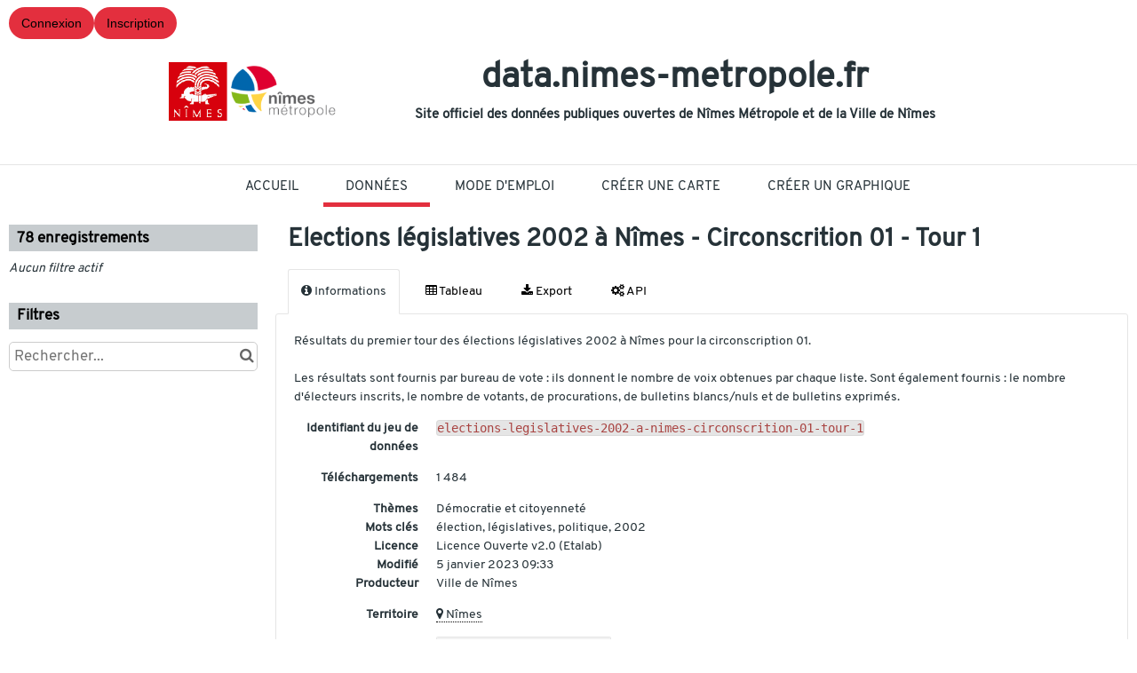

--- FILE ---
content_type: text/html; charset=utf-8
request_url: https://www.google.com/recaptcha/api2/anchor?ar=1&k=6LfqeoUjAAAAAO5al6_pzMl6PS6XirvfEERg55qa&co=aHR0cHM6Ly9kYXRhLm5pbWVzLW1ldHJvcG9sZS5mcjo0NDM.&hl=fr&v=PoyoqOPhxBO7pBk68S4YbpHZ&size=normal&anchor-ms=20000&execute-ms=30000&cb=k057i4sn6mwv
body_size: 49438
content:
<!DOCTYPE HTML><html dir="ltr" lang="fr"><head><meta http-equiv="Content-Type" content="text/html; charset=UTF-8">
<meta http-equiv="X-UA-Compatible" content="IE=edge">
<title>reCAPTCHA</title>
<style type="text/css">
/* cyrillic-ext */
@font-face {
  font-family: 'Roboto';
  font-style: normal;
  font-weight: 400;
  font-stretch: 100%;
  src: url(//fonts.gstatic.com/s/roboto/v48/KFO7CnqEu92Fr1ME7kSn66aGLdTylUAMa3GUBHMdazTgWw.woff2) format('woff2');
  unicode-range: U+0460-052F, U+1C80-1C8A, U+20B4, U+2DE0-2DFF, U+A640-A69F, U+FE2E-FE2F;
}
/* cyrillic */
@font-face {
  font-family: 'Roboto';
  font-style: normal;
  font-weight: 400;
  font-stretch: 100%;
  src: url(//fonts.gstatic.com/s/roboto/v48/KFO7CnqEu92Fr1ME7kSn66aGLdTylUAMa3iUBHMdazTgWw.woff2) format('woff2');
  unicode-range: U+0301, U+0400-045F, U+0490-0491, U+04B0-04B1, U+2116;
}
/* greek-ext */
@font-face {
  font-family: 'Roboto';
  font-style: normal;
  font-weight: 400;
  font-stretch: 100%;
  src: url(//fonts.gstatic.com/s/roboto/v48/KFO7CnqEu92Fr1ME7kSn66aGLdTylUAMa3CUBHMdazTgWw.woff2) format('woff2');
  unicode-range: U+1F00-1FFF;
}
/* greek */
@font-face {
  font-family: 'Roboto';
  font-style: normal;
  font-weight: 400;
  font-stretch: 100%;
  src: url(//fonts.gstatic.com/s/roboto/v48/KFO7CnqEu92Fr1ME7kSn66aGLdTylUAMa3-UBHMdazTgWw.woff2) format('woff2');
  unicode-range: U+0370-0377, U+037A-037F, U+0384-038A, U+038C, U+038E-03A1, U+03A3-03FF;
}
/* math */
@font-face {
  font-family: 'Roboto';
  font-style: normal;
  font-weight: 400;
  font-stretch: 100%;
  src: url(//fonts.gstatic.com/s/roboto/v48/KFO7CnqEu92Fr1ME7kSn66aGLdTylUAMawCUBHMdazTgWw.woff2) format('woff2');
  unicode-range: U+0302-0303, U+0305, U+0307-0308, U+0310, U+0312, U+0315, U+031A, U+0326-0327, U+032C, U+032F-0330, U+0332-0333, U+0338, U+033A, U+0346, U+034D, U+0391-03A1, U+03A3-03A9, U+03B1-03C9, U+03D1, U+03D5-03D6, U+03F0-03F1, U+03F4-03F5, U+2016-2017, U+2034-2038, U+203C, U+2040, U+2043, U+2047, U+2050, U+2057, U+205F, U+2070-2071, U+2074-208E, U+2090-209C, U+20D0-20DC, U+20E1, U+20E5-20EF, U+2100-2112, U+2114-2115, U+2117-2121, U+2123-214F, U+2190, U+2192, U+2194-21AE, U+21B0-21E5, U+21F1-21F2, U+21F4-2211, U+2213-2214, U+2216-22FF, U+2308-230B, U+2310, U+2319, U+231C-2321, U+2336-237A, U+237C, U+2395, U+239B-23B7, U+23D0, U+23DC-23E1, U+2474-2475, U+25AF, U+25B3, U+25B7, U+25BD, U+25C1, U+25CA, U+25CC, U+25FB, U+266D-266F, U+27C0-27FF, U+2900-2AFF, U+2B0E-2B11, U+2B30-2B4C, U+2BFE, U+3030, U+FF5B, U+FF5D, U+1D400-1D7FF, U+1EE00-1EEFF;
}
/* symbols */
@font-face {
  font-family: 'Roboto';
  font-style: normal;
  font-weight: 400;
  font-stretch: 100%;
  src: url(//fonts.gstatic.com/s/roboto/v48/KFO7CnqEu92Fr1ME7kSn66aGLdTylUAMaxKUBHMdazTgWw.woff2) format('woff2');
  unicode-range: U+0001-000C, U+000E-001F, U+007F-009F, U+20DD-20E0, U+20E2-20E4, U+2150-218F, U+2190, U+2192, U+2194-2199, U+21AF, U+21E6-21F0, U+21F3, U+2218-2219, U+2299, U+22C4-22C6, U+2300-243F, U+2440-244A, U+2460-24FF, U+25A0-27BF, U+2800-28FF, U+2921-2922, U+2981, U+29BF, U+29EB, U+2B00-2BFF, U+4DC0-4DFF, U+FFF9-FFFB, U+10140-1018E, U+10190-1019C, U+101A0, U+101D0-101FD, U+102E0-102FB, U+10E60-10E7E, U+1D2C0-1D2D3, U+1D2E0-1D37F, U+1F000-1F0FF, U+1F100-1F1AD, U+1F1E6-1F1FF, U+1F30D-1F30F, U+1F315, U+1F31C, U+1F31E, U+1F320-1F32C, U+1F336, U+1F378, U+1F37D, U+1F382, U+1F393-1F39F, U+1F3A7-1F3A8, U+1F3AC-1F3AF, U+1F3C2, U+1F3C4-1F3C6, U+1F3CA-1F3CE, U+1F3D4-1F3E0, U+1F3ED, U+1F3F1-1F3F3, U+1F3F5-1F3F7, U+1F408, U+1F415, U+1F41F, U+1F426, U+1F43F, U+1F441-1F442, U+1F444, U+1F446-1F449, U+1F44C-1F44E, U+1F453, U+1F46A, U+1F47D, U+1F4A3, U+1F4B0, U+1F4B3, U+1F4B9, U+1F4BB, U+1F4BF, U+1F4C8-1F4CB, U+1F4D6, U+1F4DA, U+1F4DF, U+1F4E3-1F4E6, U+1F4EA-1F4ED, U+1F4F7, U+1F4F9-1F4FB, U+1F4FD-1F4FE, U+1F503, U+1F507-1F50B, U+1F50D, U+1F512-1F513, U+1F53E-1F54A, U+1F54F-1F5FA, U+1F610, U+1F650-1F67F, U+1F687, U+1F68D, U+1F691, U+1F694, U+1F698, U+1F6AD, U+1F6B2, U+1F6B9-1F6BA, U+1F6BC, U+1F6C6-1F6CF, U+1F6D3-1F6D7, U+1F6E0-1F6EA, U+1F6F0-1F6F3, U+1F6F7-1F6FC, U+1F700-1F7FF, U+1F800-1F80B, U+1F810-1F847, U+1F850-1F859, U+1F860-1F887, U+1F890-1F8AD, U+1F8B0-1F8BB, U+1F8C0-1F8C1, U+1F900-1F90B, U+1F93B, U+1F946, U+1F984, U+1F996, U+1F9E9, U+1FA00-1FA6F, U+1FA70-1FA7C, U+1FA80-1FA89, U+1FA8F-1FAC6, U+1FACE-1FADC, U+1FADF-1FAE9, U+1FAF0-1FAF8, U+1FB00-1FBFF;
}
/* vietnamese */
@font-face {
  font-family: 'Roboto';
  font-style: normal;
  font-weight: 400;
  font-stretch: 100%;
  src: url(//fonts.gstatic.com/s/roboto/v48/KFO7CnqEu92Fr1ME7kSn66aGLdTylUAMa3OUBHMdazTgWw.woff2) format('woff2');
  unicode-range: U+0102-0103, U+0110-0111, U+0128-0129, U+0168-0169, U+01A0-01A1, U+01AF-01B0, U+0300-0301, U+0303-0304, U+0308-0309, U+0323, U+0329, U+1EA0-1EF9, U+20AB;
}
/* latin-ext */
@font-face {
  font-family: 'Roboto';
  font-style: normal;
  font-weight: 400;
  font-stretch: 100%;
  src: url(//fonts.gstatic.com/s/roboto/v48/KFO7CnqEu92Fr1ME7kSn66aGLdTylUAMa3KUBHMdazTgWw.woff2) format('woff2');
  unicode-range: U+0100-02BA, U+02BD-02C5, U+02C7-02CC, U+02CE-02D7, U+02DD-02FF, U+0304, U+0308, U+0329, U+1D00-1DBF, U+1E00-1E9F, U+1EF2-1EFF, U+2020, U+20A0-20AB, U+20AD-20C0, U+2113, U+2C60-2C7F, U+A720-A7FF;
}
/* latin */
@font-face {
  font-family: 'Roboto';
  font-style: normal;
  font-weight: 400;
  font-stretch: 100%;
  src: url(//fonts.gstatic.com/s/roboto/v48/KFO7CnqEu92Fr1ME7kSn66aGLdTylUAMa3yUBHMdazQ.woff2) format('woff2');
  unicode-range: U+0000-00FF, U+0131, U+0152-0153, U+02BB-02BC, U+02C6, U+02DA, U+02DC, U+0304, U+0308, U+0329, U+2000-206F, U+20AC, U+2122, U+2191, U+2193, U+2212, U+2215, U+FEFF, U+FFFD;
}
/* cyrillic-ext */
@font-face {
  font-family: 'Roboto';
  font-style: normal;
  font-weight: 500;
  font-stretch: 100%;
  src: url(//fonts.gstatic.com/s/roboto/v48/KFO7CnqEu92Fr1ME7kSn66aGLdTylUAMa3GUBHMdazTgWw.woff2) format('woff2');
  unicode-range: U+0460-052F, U+1C80-1C8A, U+20B4, U+2DE0-2DFF, U+A640-A69F, U+FE2E-FE2F;
}
/* cyrillic */
@font-face {
  font-family: 'Roboto';
  font-style: normal;
  font-weight: 500;
  font-stretch: 100%;
  src: url(//fonts.gstatic.com/s/roboto/v48/KFO7CnqEu92Fr1ME7kSn66aGLdTylUAMa3iUBHMdazTgWw.woff2) format('woff2');
  unicode-range: U+0301, U+0400-045F, U+0490-0491, U+04B0-04B1, U+2116;
}
/* greek-ext */
@font-face {
  font-family: 'Roboto';
  font-style: normal;
  font-weight: 500;
  font-stretch: 100%;
  src: url(//fonts.gstatic.com/s/roboto/v48/KFO7CnqEu92Fr1ME7kSn66aGLdTylUAMa3CUBHMdazTgWw.woff2) format('woff2');
  unicode-range: U+1F00-1FFF;
}
/* greek */
@font-face {
  font-family: 'Roboto';
  font-style: normal;
  font-weight: 500;
  font-stretch: 100%;
  src: url(//fonts.gstatic.com/s/roboto/v48/KFO7CnqEu92Fr1ME7kSn66aGLdTylUAMa3-UBHMdazTgWw.woff2) format('woff2');
  unicode-range: U+0370-0377, U+037A-037F, U+0384-038A, U+038C, U+038E-03A1, U+03A3-03FF;
}
/* math */
@font-face {
  font-family: 'Roboto';
  font-style: normal;
  font-weight: 500;
  font-stretch: 100%;
  src: url(//fonts.gstatic.com/s/roboto/v48/KFO7CnqEu92Fr1ME7kSn66aGLdTylUAMawCUBHMdazTgWw.woff2) format('woff2');
  unicode-range: U+0302-0303, U+0305, U+0307-0308, U+0310, U+0312, U+0315, U+031A, U+0326-0327, U+032C, U+032F-0330, U+0332-0333, U+0338, U+033A, U+0346, U+034D, U+0391-03A1, U+03A3-03A9, U+03B1-03C9, U+03D1, U+03D5-03D6, U+03F0-03F1, U+03F4-03F5, U+2016-2017, U+2034-2038, U+203C, U+2040, U+2043, U+2047, U+2050, U+2057, U+205F, U+2070-2071, U+2074-208E, U+2090-209C, U+20D0-20DC, U+20E1, U+20E5-20EF, U+2100-2112, U+2114-2115, U+2117-2121, U+2123-214F, U+2190, U+2192, U+2194-21AE, U+21B0-21E5, U+21F1-21F2, U+21F4-2211, U+2213-2214, U+2216-22FF, U+2308-230B, U+2310, U+2319, U+231C-2321, U+2336-237A, U+237C, U+2395, U+239B-23B7, U+23D0, U+23DC-23E1, U+2474-2475, U+25AF, U+25B3, U+25B7, U+25BD, U+25C1, U+25CA, U+25CC, U+25FB, U+266D-266F, U+27C0-27FF, U+2900-2AFF, U+2B0E-2B11, U+2B30-2B4C, U+2BFE, U+3030, U+FF5B, U+FF5D, U+1D400-1D7FF, U+1EE00-1EEFF;
}
/* symbols */
@font-face {
  font-family: 'Roboto';
  font-style: normal;
  font-weight: 500;
  font-stretch: 100%;
  src: url(//fonts.gstatic.com/s/roboto/v48/KFO7CnqEu92Fr1ME7kSn66aGLdTylUAMaxKUBHMdazTgWw.woff2) format('woff2');
  unicode-range: U+0001-000C, U+000E-001F, U+007F-009F, U+20DD-20E0, U+20E2-20E4, U+2150-218F, U+2190, U+2192, U+2194-2199, U+21AF, U+21E6-21F0, U+21F3, U+2218-2219, U+2299, U+22C4-22C6, U+2300-243F, U+2440-244A, U+2460-24FF, U+25A0-27BF, U+2800-28FF, U+2921-2922, U+2981, U+29BF, U+29EB, U+2B00-2BFF, U+4DC0-4DFF, U+FFF9-FFFB, U+10140-1018E, U+10190-1019C, U+101A0, U+101D0-101FD, U+102E0-102FB, U+10E60-10E7E, U+1D2C0-1D2D3, U+1D2E0-1D37F, U+1F000-1F0FF, U+1F100-1F1AD, U+1F1E6-1F1FF, U+1F30D-1F30F, U+1F315, U+1F31C, U+1F31E, U+1F320-1F32C, U+1F336, U+1F378, U+1F37D, U+1F382, U+1F393-1F39F, U+1F3A7-1F3A8, U+1F3AC-1F3AF, U+1F3C2, U+1F3C4-1F3C6, U+1F3CA-1F3CE, U+1F3D4-1F3E0, U+1F3ED, U+1F3F1-1F3F3, U+1F3F5-1F3F7, U+1F408, U+1F415, U+1F41F, U+1F426, U+1F43F, U+1F441-1F442, U+1F444, U+1F446-1F449, U+1F44C-1F44E, U+1F453, U+1F46A, U+1F47D, U+1F4A3, U+1F4B0, U+1F4B3, U+1F4B9, U+1F4BB, U+1F4BF, U+1F4C8-1F4CB, U+1F4D6, U+1F4DA, U+1F4DF, U+1F4E3-1F4E6, U+1F4EA-1F4ED, U+1F4F7, U+1F4F9-1F4FB, U+1F4FD-1F4FE, U+1F503, U+1F507-1F50B, U+1F50D, U+1F512-1F513, U+1F53E-1F54A, U+1F54F-1F5FA, U+1F610, U+1F650-1F67F, U+1F687, U+1F68D, U+1F691, U+1F694, U+1F698, U+1F6AD, U+1F6B2, U+1F6B9-1F6BA, U+1F6BC, U+1F6C6-1F6CF, U+1F6D3-1F6D7, U+1F6E0-1F6EA, U+1F6F0-1F6F3, U+1F6F7-1F6FC, U+1F700-1F7FF, U+1F800-1F80B, U+1F810-1F847, U+1F850-1F859, U+1F860-1F887, U+1F890-1F8AD, U+1F8B0-1F8BB, U+1F8C0-1F8C1, U+1F900-1F90B, U+1F93B, U+1F946, U+1F984, U+1F996, U+1F9E9, U+1FA00-1FA6F, U+1FA70-1FA7C, U+1FA80-1FA89, U+1FA8F-1FAC6, U+1FACE-1FADC, U+1FADF-1FAE9, U+1FAF0-1FAF8, U+1FB00-1FBFF;
}
/* vietnamese */
@font-face {
  font-family: 'Roboto';
  font-style: normal;
  font-weight: 500;
  font-stretch: 100%;
  src: url(//fonts.gstatic.com/s/roboto/v48/KFO7CnqEu92Fr1ME7kSn66aGLdTylUAMa3OUBHMdazTgWw.woff2) format('woff2');
  unicode-range: U+0102-0103, U+0110-0111, U+0128-0129, U+0168-0169, U+01A0-01A1, U+01AF-01B0, U+0300-0301, U+0303-0304, U+0308-0309, U+0323, U+0329, U+1EA0-1EF9, U+20AB;
}
/* latin-ext */
@font-face {
  font-family: 'Roboto';
  font-style: normal;
  font-weight: 500;
  font-stretch: 100%;
  src: url(//fonts.gstatic.com/s/roboto/v48/KFO7CnqEu92Fr1ME7kSn66aGLdTylUAMa3KUBHMdazTgWw.woff2) format('woff2');
  unicode-range: U+0100-02BA, U+02BD-02C5, U+02C7-02CC, U+02CE-02D7, U+02DD-02FF, U+0304, U+0308, U+0329, U+1D00-1DBF, U+1E00-1E9F, U+1EF2-1EFF, U+2020, U+20A0-20AB, U+20AD-20C0, U+2113, U+2C60-2C7F, U+A720-A7FF;
}
/* latin */
@font-face {
  font-family: 'Roboto';
  font-style: normal;
  font-weight: 500;
  font-stretch: 100%;
  src: url(//fonts.gstatic.com/s/roboto/v48/KFO7CnqEu92Fr1ME7kSn66aGLdTylUAMa3yUBHMdazQ.woff2) format('woff2');
  unicode-range: U+0000-00FF, U+0131, U+0152-0153, U+02BB-02BC, U+02C6, U+02DA, U+02DC, U+0304, U+0308, U+0329, U+2000-206F, U+20AC, U+2122, U+2191, U+2193, U+2212, U+2215, U+FEFF, U+FFFD;
}
/* cyrillic-ext */
@font-face {
  font-family: 'Roboto';
  font-style: normal;
  font-weight: 900;
  font-stretch: 100%;
  src: url(//fonts.gstatic.com/s/roboto/v48/KFO7CnqEu92Fr1ME7kSn66aGLdTylUAMa3GUBHMdazTgWw.woff2) format('woff2');
  unicode-range: U+0460-052F, U+1C80-1C8A, U+20B4, U+2DE0-2DFF, U+A640-A69F, U+FE2E-FE2F;
}
/* cyrillic */
@font-face {
  font-family: 'Roboto';
  font-style: normal;
  font-weight: 900;
  font-stretch: 100%;
  src: url(//fonts.gstatic.com/s/roboto/v48/KFO7CnqEu92Fr1ME7kSn66aGLdTylUAMa3iUBHMdazTgWw.woff2) format('woff2');
  unicode-range: U+0301, U+0400-045F, U+0490-0491, U+04B0-04B1, U+2116;
}
/* greek-ext */
@font-face {
  font-family: 'Roboto';
  font-style: normal;
  font-weight: 900;
  font-stretch: 100%;
  src: url(//fonts.gstatic.com/s/roboto/v48/KFO7CnqEu92Fr1ME7kSn66aGLdTylUAMa3CUBHMdazTgWw.woff2) format('woff2');
  unicode-range: U+1F00-1FFF;
}
/* greek */
@font-face {
  font-family: 'Roboto';
  font-style: normal;
  font-weight: 900;
  font-stretch: 100%;
  src: url(//fonts.gstatic.com/s/roboto/v48/KFO7CnqEu92Fr1ME7kSn66aGLdTylUAMa3-UBHMdazTgWw.woff2) format('woff2');
  unicode-range: U+0370-0377, U+037A-037F, U+0384-038A, U+038C, U+038E-03A1, U+03A3-03FF;
}
/* math */
@font-face {
  font-family: 'Roboto';
  font-style: normal;
  font-weight: 900;
  font-stretch: 100%;
  src: url(//fonts.gstatic.com/s/roboto/v48/KFO7CnqEu92Fr1ME7kSn66aGLdTylUAMawCUBHMdazTgWw.woff2) format('woff2');
  unicode-range: U+0302-0303, U+0305, U+0307-0308, U+0310, U+0312, U+0315, U+031A, U+0326-0327, U+032C, U+032F-0330, U+0332-0333, U+0338, U+033A, U+0346, U+034D, U+0391-03A1, U+03A3-03A9, U+03B1-03C9, U+03D1, U+03D5-03D6, U+03F0-03F1, U+03F4-03F5, U+2016-2017, U+2034-2038, U+203C, U+2040, U+2043, U+2047, U+2050, U+2057, U+205F, U+2070-2071, U+2074-208E, U+2090-209C, U+20D0-20DC, U+20E1, U+20E5-20EF, U+2100-2112, U+2114-2115, U+2117-2121, U+2123-214F, U+2190, U+2192, U+2194-21AE, U+21B0-21E5, U+21F1-21F2, U+21F4-2211, U+2213-2214, U+2216-22FF, U+2308-230B, U+2310, U+2319, U+231C-2321, U+2336-237A, U+237C, U+2395, U+239B-23B7, U+23D0, U+23DC-23E1, U+2474-2475, U+25AF, U+25B3, U+25B7, U+25BD, U+25C1, U+25CA, U+25CC, U+25FB, U+266D-266F, U+27C0-27FF, U+2900-2AFF, U+2B0E-2B11, U+2B30-2B4C, U+2BFE, U+3030, U+FF5B, U+FF5D, U+1D400-1D7FF, U+1EE00-1EEFF;
}
/* symbols */
@font-face {
  font-family: 'Roboto';
  font-style: normal;
  font-weight: 900;
  font-stretch: 100%;
  src: url(//fonts.gstatic.com/s/roboto/v48/KFO7CnqEu92Fr1ME7kSn66aGLdTylUAMaxKUBHMdazTgWw.woff2) format('woff2');
  unicode-range: U+0001-000C, U+000E-001F, U+007F-009F, U+20DD-20E0, U+20E2-20E4, U+2150-218F, U+2190, U+2192, U+2194-2199, U+21AF, U+21E6-21F0, U+21F3, U+2218-2219, U+2299, U+22C4-22C6, U+2300-243F, U+2440-244A, U+2460-24FF, U+25A0-27BF, U+2800-28FF, U+2921-2922, U+2981, U+29BF, U+29EB, U+2B00-2BFF, U+4DC0-4DFF, U+FFF9-FFFB, U+10140-1018E, U+10190-1019C, U+101A0, U+101D0-101FD, U+102E0-102FB, U+10E60-10E7E, U+1D2C0-1D2D3, U+1D2E0-1D37F, U+1F000-1F0FF, U+1F100-1F1AD, U+1F1E6-1F1FF, U+1F30D-1F30F, U+1F315, U+1F31C, U+1F31E, U+1F320-1F32C, U+1F336, U+1F378, U+1F37D, U+1F382, U+1F393-1F39F, U+1F3A7-1F3A8, U+1F3AC-1F3AF, U+1F3C2, U+1F3C4-1F3C6, U+1F3CA-1F3CE, U+1F3D4-1F3E0, U+1F3ED, U+1F3F1-1F3F3, U+1F3F5-1F3F7, U+1F408, U+1F415, U+1F41F, U+1F426, U+1F43F, U+1F441-1F442, U+1F444, U+1F446-1F449, U+1F44C-1F44E, U+1F453, U+1F46A, U+1F47D, U+1F4A3, U+1F4B0, U+1F4B3, U+1F4B9, U+1F4BB, U+1F4BF, U+1F4C8-1F4CB, U+1F4D6, U+1F4DA, U+1F4DF, U+1F4E3-1F4E6, U+1F4EA-1F4ED, U+1F4F7, U+1F4F9-1F4FB, U+1F4FD-1F4FE, U+1F503, U+1F507-1F50B, U+1F50D, U+1F512-1F513, U+1F53E-1F54A, U+1F54F-1F5FA, U+1F610, U+1F650-1F67F, U+1F687, U+1F68D, U+1F691, U+1F694, U+1F698, U+1F6AD, U+1F6B2, U+1F6B9-1F6BA, U+1F6BC, U+1F6C6-1F6CF, U+1F6D3-1F6D7, U+1F6E0-1F6EA, U+1F6F0-1F6F3, U+1F6F7-1F6FC, U+1F700-1F7FF, U+1F800-1F80B, U+1F810-1F847, U+1F850-1F859, U+1F860-1F887, U+1F890-1F8AD, U+1F8B0-1F8BB, U+1F8C0-1F8C1, U+1F900-1F90B, U+1F93B, U+1F946, U+1F984, U+1F996, U+1F9E9, U+1FA00-1FA6F, U+1FA70-1FA7C, U+1FA80-1FA89, U+1FA8F-1FAC6, U+1FACE-1FADC, U+1FADF-1FAE9, U+1FAF0-1FAF8, U+1FB00-1FBFF;
}
/* vietnamese */
@font-face {
  font-family: 'Roboto';
  font-style: normal;
  font-weight: 900;
  font-stretch: 100%;
  src: url(//fonts.gstatic.com/s/roboto/v48/KFO7CnqEu92Fr1ME7kSn66aGLdTylUAMa3OUBHMdazTgWw.woff2) format('woff2');
  unicode-range: U+0102-0103, U+0110-0111, U+0128-0129, U+0168-0169, U+01A0-01A1, U+01AF-01B0, U+0300-0301, U+0303-0304, U+0308-0309, U+0323, U+0329, U+1EA0-1EF9, U+20AB;
}
/* latin-ext */
@font-face {
  font-family: 'Roboto';
  font-style: normal;
  font-weight: 900;
  font-stretch: 100%;
  src: url(//fonts.gstatic.com/s/roboto/v48/KFO7CnqEu92Fr1ME7kSn66aGLdTylUAMa3KUBHMdazTgWw.woff2) format('woff2');
  unicode-range: U+0100-02BA, U+02BD-02C5, U+02C7-02CC, U+02CE-02D7, U+02DD-02FF, U+0304, U+0308, U+0329, U+1D00-1DBF, U+1E00-1E9F, U+1EF2-1EFF, U+2020, U+20A0-20AB, U+20AD-20C0, U+2113, U+2C60-2C7F, U+A720-A7FF;
}
/* latin */
@font-face {
  font-family: 'Roboto';
  font-style: normal;
  font-weight: 900;
  font-stretch: 100%;
  src: url(//fonts.gstatic.com/s/roboto/v48/KFO7CnqEu92Fr1ME7kSn66aGLdTylUAMa3yUBHMdazQ.woff2) format('woff2');
  unicode-range: U+0000-00FF, U+0131, U+0152-0153, U+02BB-02BC, U+02C6, U+02DA, U+02DC, U+0304, U+0308, U+0329, U+2000-206F, U+20AC, U+2122, U+2191, U+2193, U+2212, U+2215, U+FEFF, U+FFFD;
}

</style>
<link rel="stylesheet" type="text/css" href="https://www.gstatic.com/recaptcha/releases/PoyoqOPhxBO7pBk68S4YbpHZ/styles__ltr.css">
<script nonce="MX7_rXScsjDpeT44c7mhbw" type="text/javascript">window['__recaptcha_api'] = 'https://www.google.com/recaptcha/api2/';</script>
<script type="text/javascript" src="https://www.gstatic.com/recaptcha/releases/PoyoqOPhxBO7pBk68S4YbpHZ/recaptcha__fr.js" nonce="MX7_rXScsjDpeT44c7mhbw">
      
    </script></head>
<body><div id="rc-anchor-alert" class="rc-anchor-alert"></div>
<input type="hidden" id="recaptcha-token" value="[base64]">
<script type="text/javascript" nonce="MX7_rXScsjDpeT44c7mhbw">
      recaptcha.anchor.Main.init("[\x22ainput\x22,[\x22bgdata\x22,\x22\x22,\[base64]/[base64]/[base64]/bmV3IHJbeF0oY1swXSk6RT09Mj9uZXcgclt4XShjWzBdLGNbMV0pOkU9PTM/bmV3IHJbeF0oY1swXSxjWzFdLGNbMl0pOkU9PTQ/[base64]/[base64]/[base64]/[base64]/[base64]/[base64]/[base64]/[base64]\x22,\[base64]\\u003d\x22,\[base64]/[base64]/DnUxvw4jCv8KyaWVFwp3CssKow5F/w5N9w7R+asOnwqzCpwbDmlfChG9dw6TDs1rDl8KtwpEuwrk/[base64]/S3vCjyfDrCYhFcOsR8KFw4jDtVvDucO1w7nDlFbDp3HDrFbChcKnw4hgw4UiHUotMsKLwofClDvCv8Ocwr7CkyZeJHFDRQDDvFNYw5fDmjRuwqVAN1TCpcKcw7jDlcOTZWXCqCjCpsKVHsO5B3skwqvDqMOOwozCiXEuDcO5OMOAwpXCl0bCujXDp3/CmzLCsj1mAMKICUV2Agguwpp9a8OMw6cvS8K/[base64]/CklTCqSvDhkPCtBxqwqoiBRwfGHVDw7o+acKpwrrDgW7CnMOeJlLDowLCjFLCuHp9R2QQaTYKw4RXPcKbXcOOw6N+XlrCocOyw5HDpwfCk8O4ZDZqIx/CsMK0wrA8w6QVwqDDg2NoZcKMAMK9Q1zCqFEawqDDisOVwrUAwrphUMOiw4N2w7MIwrQ3aMKNw5vDiMKpJsOHKE/CpB1IwpDCsDPDgcKdw40nAcK5w5jCtC0cMXjDhBFgPWDDoSFSw5/DjMOnw5xNdhksG8OKwprDj8OhVcKwwoRHwrcAfMOawpgldsKrBhEzAFVFwrDCr8OKwrXCnsOUCTAXwrYdUsKfRx/CiHDCiMKqwrwhJ1ECwrJOw7ptJ8K/KMK8w5B9ZyhTaQPCvMOiasO2VMKHOsOfw5Ufwo0FwrbCpMKhwqYOIXTCncKxw7o/GEHDpsOtw4XCkcObw4JHwqgXA0nDiSXCgQPCp8OhwoDCnAUPXMKrwozDi2RuczjCqR8dwpVQPsOVd3dpRE7Ds2Yew4VpwoDDqyfChFALwoUYGF/[base64]/CpgokD0bCiUDDqMOdKQMmw6ZiTw0UdsKJd8OhPQnCsVDDmcOWwrIgwppqTl9vw4M/w4bCviXCnXoHTMOaJCIdwr1TO8KBasOkw6zCsBhMwrNUw4TChVTCiXPDqMOiP2/DlifCtiltw6MPdRzDkcKdwrEpFMOtw5/[base64]/[base64]/DtcOsw5rCsBDDvcOwYsKgwrjCq8OzOcOuEzXDnhAMVsKyRFrCt8OAdcKuKcK1w4/[base64]/DqsKfXT/[base64]/Cn8KEwoFEw4kcH8OrwqLCghbCrcKwwojDssO+BcKZTAfDogzCnR/DoMOYwpfDtsKuw69wwokIw5PDjkjCucOQwqjCpFDDusO9IkA4w4Qaw4RvdMKswrkMesK5w6vDiSHDpHfDkS59w4xuwojDpBrDicOQesOawrbDisKlw6UJLifDjAt/[base64]/[base64]/Cow4wJsKcw75JFzbCisKqw5PDvX3DmD3Do8KJwqR0Uysqw41cw6zCjsKgw7F4w4/DvCRnw4/Cs8OYPAR8wrVfwrQFw5ATwrIkOcOAw4t4eUA5PW7Cn08UM3IKwrrCsElcMmDDnkvDvsOhHMK1V3jCvjksOMKEw67CjTEswqjCjQnCnsKxD8KXGiM6QcKVwqoTw5kbbsOVTsOpOy7DssKYT2Amwp7Cg0d/[base64]/CpMKzwrMrw7ZdwpHCi8OgW8OwdyfCsMKEwqZcw6dQw7sIw4ALw4l3woZiw6Z+c0BFwrp6XlBJeBvDtjk+w5PDhsOkw7rCusKeF8KGPsKow7xWwoFicjXCgjYMF0k7wo7DmVAGwr/[base64]/CpFomw6zChzjClcKMw77Cl2YYa8K2C2YbdMKlUMK7wozDpMOlw6AWw4fCpcOtXW3DnUpnwpnDhV5zZMO8wrdLwr/[base64]/FcOBMRgETXkyMS3Cu2rCgQjCt1bDin0KIsKBFcKGwqbCqzfDp3DDq8KuRwDDpMKAD8Ohwp7DqMKQWsO9E8KCw481P10Lw6vDm2XCkMKZw5bCkgvClFPDpwNEw6fClsOPwq4UJ8KWw4fCoGjDjMO5H1vDv8KVwop/[base64]/w6gzw5AEUjTCqH7DssK3DTrDlMOqwonCsyLDjxJ/VgwtJGHCr3TCjsKHQRBHwpvDuMKJPRFmIsO4NBUswrRsw7FbY8ORw77CsBY3wocGFVnDoxPDjMOEwpApGMOcb8Otwr0DQCjDhcKSwo3Ds8K8w6bCt8KTej/Cl8KrSsKyw680fV4HCSnCicKxw4zDsMKdw5jDoT5qDFdWXi7Ct8KITcKsdsKaw6bDs8O6wrBWesO2esKYw4fDiMOuw5PCrwYQYsKRSy9HNcK5w5pFY8KBTcKRw7rCisK/Rx54N3LCvcOoesKHSVYyTnDDhcOzFkRcP35LwoBiw5FZFsORwp1lw6rDrj5DeWHCtcKVw4Qvwr0kFQgCw5bDkcKTDMKOYjvCoMOQwobCisOxw5XDoMKfw7rCqzjDo8OIwqgvwo7DlMKNTXPDtS19acO/[base64]/DvcKdemsUwqMgaGDCkm3DlzjChcOvFiZDwpnDrEHClcO7w6DCn8K1DDkpU8O9wo3CjQDDvMKXI0Flw6UOwq3DgFPDrCxmFcOrw43CtcOmJB7DmMOBHivDmMOdVQPCqsODS3XCkH4oGMKtWcOjwrHCk8KAw4rCnlHChMKBwqlLBsOwwq9Zw6TCnz/DqnLDhcKdRlLCpwPCisO9NXrDrsO4w6zCq0VEO8KsXBTDhMKuacOPcMKyw4lDwodowpnDjMKnwpjDkMOJwowqwr/DisO8w6rDlzTCpx1mXyxEQmlewo57esOWwodCw73DrHUMCSnDk1EEw6AkwpZ4w5rDpjXCg0Epw6/[base64]/DpsKLXcOUw7huw6gQw6LCgcOFwplOWTXCi05XfjxcworDm8K8KsONwr/ChRt8wqYnHAnDlsOXecO0NsO1QcKrw53DhVxJwrvDu8Opwqhgw5HClG3DoMOvS8OWw6Eowq3CuzbCs3x5fyDCncKPwoNuTXzCu2XDg8KKe0bCqC8XIhLDqxvDm8KLw74hXz5NCMKqw5zDuXEBwrfCmsKhwqkqwpt4wpITw6kWacOawpfCisKEw6shMVd1f8KTK3/ClcKlUcK4w4c+wpMvw6dUGlIkwrXDssOSwrvDgnwWw7ZEw4VTw6kmwrLComDCr1fCr8KIZ1bCoMOGbWPCqsOyMXPCt8ODYGd/fHNlwq7DvBIBwqg8w6huw7syw75JTyrCiWMvDcOow4/ClcOiYsKaeRbDtn8yw6IhwozCs8OLbUMCw7fDgcKwOV3DnsKOw6DCiW/DjMKSwoAsL8KYw6lIYQTDnsKOwoTDmBHCvyjDq8OkK1fCpcOicVbDo8KRw4sWw5vCpgVfwqLClVXDvhfDs8ORw6DCjUI9w6XDucK0wqfDmkrCkMKAw4/[base64]/DsVrDjcKuwofDkg8xI8O/RMKxPG7DvX3CgBYsDh/DmUNiMsO0JTfDj8KZwr1REFbCqELDpynCgsOUPMKBOMKvw4LDl8KFw7onVxlwwp/[base64]/DqxTCt2cBwoXDgcKWw7A1wojCs2kfL8OVdEQ1woZlPcK7fi/CvMOQPwHDp3diwqRCTMO6eMOQw5s/b8Obc3vDnw99w6U6wq8vfB5gasKPccKmwp9wasKnfMK4fX1vw7fDtxDDpcOIwohjLGZfQRIbw4DDvcOZw43ChsOICnjDs01BaMKyw64HfMOdw6vDtUo3w5zCusORFiR/w7YBRcKoOMOGwrtkbWnDp1MfN8O8IVfCjsKFKcOeWVvDlizDr8OuU1Upw6tcwq7CgyLCiA/CqA/[base64]/DkQTCmcOxNkQ+w6g8NMKAw5ZQN3DDgGbCk20pwoTDlx3DpAPCrcKHWcOWwr9swr/CjVPDo2DDpcKnBxPDpsOyVsKfw4HDhi5bJ3/[base64]/CvcKhbhHCpk0Dw43Dk8K9w7fDmcKiwrJ+w4UCworChcKTw5vDjsKYAsO1TiHCjsK0AcKRDxvDmsK5GH/ClMOBTE/CucKyfsOKQcOjwrEGw586wrNlwrfDiivCuMOyScKuw5HCpxTDjCgVJSjCsXA+d23DpBrCjGbCqTDDgMK/w7Fyw5TCqsO0wocKw4gvR1NiwrtyDMOaasOyIMOZwo8Dw7AUw77CkwjDj8KkVsK4w4HCtcOHw5FdSW/Clx3DpcO+wp7DlSkFLAV1wot+IsK4w5ZEVMOVwolEw6NXfMO7GxJMwonDnsOGNsOxw4hxZhDCpwrClQDClFoveAvCgF7DhcOIb3dCw6FVwpLDgW9pR30nY8KBEQXDmsO2J8OqwpRsY8OkwoRwwr/[base64]/CicO1WQYlbhkgw5nCgTJpwq3CoSR3AMKiwrVAEsKUw4vDi1DDsMOMwqrDqw9sKDHDosKBNUDClHNZOD/[base64]/w4PCocKtQgbCoRTCnsK/[base64]/[base64]/wpspw5wcS8Kow5rCnxMXB3kmw4gNVMKYwpDClcKgw7Rtwp3CssOOacKRwqjChsO2clLDlcKuwp46w6wWw4l/empJwqJtIWkZLMK6O03CvgcqPWZWw7PDr8OHYsK6YsO9w4s9w6J3w4fCgsK8wrPCl8KOBADDq0/DiipIJwnCuMO4wpcPSTJcw77ChFkBwojCocKyMsO6w7APwoFYwoFLwrN1wrDDmUXCmnLDgTfDgl3CsBtbFMOvLMKtX2vDrw/DkCtmD8OEwrTCgMKOwqEXTMOJNMONwp3ClMKKNA/DmsOFwqUrwr9tw7LCl8OXRmLCh8O/[base64]/DkcKLwoPCqyANwrxCIsKuYhnCosKgwoEgbsONGHLCslxBIk9XZ8KVw71aaSfClHXCkBxxY0tKVW7DnsKwwoPCpULCqSczbV9/wro5J3E2wqXDg8KPwqdAw5pUw5zDr8KQwp0Ow74awobDrRvCpz7CgcOZwoTDpz7DjVXDn8OVwoYQwo9aw4JxHcOiwqjDgwcgYMKqw4Y+csOiOMOsasK4cg15MsKnFsKdUFAjFHhJw4Zhwp/DjWtmXcKlGEo0wrJoM1jCjjHDk8OZwosEwoXCtMKWwqHDvFHDrUIdwrYvesO/[base64]/[base64]/DsMKyw4x0NcKaayVOCzknw4XDklLDm8OQQMOBwqAyw7JPw4F9UHzCpkdWImsBZFXCnDLDp8ORwrktwpfCicOXHMK5w5I2w4jDqFnDiV/DgSh0cVFnC8OeDm18wpnDq1NxOsOBw6x5SX7DmFd0w6Uaw4JSKwLDjTE/w53DkcKBwq12C8K+w6ALczvDtipYAAd3wojCl8KVR1YJw5TDr8KSwpvCqsOyDsKtw4/ChMOVw5lxw5zDgMO4wp00wpvClsOSw7zDggRMw6/Cth/CmsKONGXCrwzDnQrCiTxGVcKCPFLDgQNuw5xYw7hzwo3Dm0kQwowAwovDr8Klw7xowo/Dg8KMFipQJ8K3dsOFK8OUwpXCgE3CmCnCgBEcwrnCt2/[base64]/[base64]/DtcOyMsKmVEnDiV7ChjwnZFjDjsK5WsKtcMOfwp7DvV3DrDhEw53DqwXClMKlwosUCMOdw61iwr00w7vDgMK1w6nCicKrOMO0PSckNcK2O10racOow77DuT7Ct8OZwr/DlMOvLiPCujIrQcOvByPCgcOHY8OgaEbCl8K5dsOjAcKiwp3DrBYDw4U+wpjDlMO2wotsZh/Dh8O+w7IsDDZdw7FQPsK+ETHDqMOHbF5qw4PCpA8vOsOZYTfDk8OPw43DiQ/[base64]/[base64]/CtsO0B8OZwqTDocOgw4rDgChsw6PCt8K8wo43w7XCvTTCp8O+wpTCnMKzwpYePRXCoW1UVsObWcK8VMKfIsO4YsOew51mLFLDpcKKUMOCXCdLO8KQw4A3w57CoMKswptvw4/DvcOJw5rDum1KbxZEFzJmJxLDgcOIwp7CkcOoaiB8NAPCksK6NG1rw4x8aEJ2w5QJUg1WAsODw4PCixIVWMKxcMOHX8KOw5F9w4PCuxt3w4nDicKlecKQGsKqE8OZwrkkfhTCs03CgcK/[base64]/w5XCrMOEw7UuTyBzwonDm2MnVmXCijglwptswrzDiVxBwocNNCZcw7sawpTDvsK/w5/DmyFmwoo9ScKNw78tQsKiwqXChsKaZsK+wqAKVVgfw5fDuMOzKTHDu8KxwpEJwr/CgVo8wpQWMsKrwqDDpsK+DcKGMgnCszNieXDChMKEH0TDihfDn8K4wpfCtMOBw7AvWR3ChG/Cu30kwqBoEcKMCcKUW2HDssK4wqEpwqhiVlTCrEnDvMKxGxFgNykPEXnCo8Kpwo8hw6XCjsKSwrMvGngyMUEmcsO1FsOiw753ecK5w5YWwrBSw6zDhgXCpxvCjMK9QToJw6/[base64]/DtcK0VRo8wotOwpHCgEvDqMOaw7fDv8Kkwp7DgsOpwr9wScKrBV8+w4RGSUBtwo0hw6vDuMKZw7ZHJcOrQMO/[base64]/[base64]/DkBLDrsKdARZ4IlTDpWjCssKMGgvChcOZw7QZNhAvwoQbEcKCDsKvwoF4w5k1RsOEdcKCw5N8wqLCow3CqsKAwos0YsKaw5xzYkHCjXN4OMOfTMOWGcKDAsKPTnrDtyHDkE3ClWTDjSjCmsOBw65NwqJ0wo3Cm8Kvw4vCoV1Hw5QyLMKZw5/DlMKawq/Crwg6TsKuU8Kow70WBADDncOow5cSLcK+ecOFF1XDoMKLw61WFmFtb2jChT/DhMOyOwDDkBxxw6rCpCPDnw3Dq8KrFEDDjHrCo8OZVWU0wpsLw6caXsOramN+w4LClyLCrcKbNFHCrQrCuzRDw63DjlDDlsOAwr/[base64]/Ci1XDn3k5w7MrIcOxRX4Rw4HDkit+DGHCrV05wq/DlG/CkMK+w6PCpBsgw7PCuSY3wobCvcOJwqzDk8O1BEHCscK4awEFwokawrxHwrnDkHvCsyTDn3lhccKew7wLW8KMwq4gc1nCmMOMMiZnKsKfw4vDqwLCrQsSC38qw6/CtsONQcKew4xyw5BDwpgDw4pDfsK9w53DqsO2LX/Dq8OiwoDDh8K6GXXCi8KhwrnCkk/[base64]/E2LDq8OdK37CjGnCrmHDtcOvFmHCmsKmFxbClG7CvHEcCMOMwrPDsUjDglZ7OWTDql/DmcKpwpEcIGImbcO/XsKmwqnClsOtIyrDqjXDn8OKGcKCwpfDnsK/QG/Ck1DDuA82wozDu8OyS8O0YRxeUVjCosKIPMOUEsKjLSnDssOLJMK3GCnCqHHCsMK8J8K+wq4pwo7Cm8OJw7HDnRITHHDDsnJowoLCusK6MMKUwovDrB7CvMKBwrbDrsK8KV7CicOLI0EYw4g2B3rDo8OIw7jDicOsN1ldw7Ekw4/DsHJTw40STUTCkSlCw4HDmA/Dnx/DscO3ERTDm8OkwozCisK1w60uZg4Hw7AJC8OWQ8O9BUzCmMKOwq7CtMOGEMOKwpMLKMOowqbCq8KWw5puEcKKfcKVcRDCpMOvwpV+wpMZwqPDoV7DkMOow6/CpATDkcKFwo/Cq8K5YsKiSUh9wqzCpgAVLcKVw5XDo8Oaw7HCqMOfCsKKw4fDn8OhOsO9wq/CssKbwrXDty0fGWUDw73CkCXCjkIOw6AqHxZjw7QceMO5w68kwpfDjMOBFsO9IyVfeVHDuMKMAS0GX8KMwpAYHcO8w7vDi0wLe8KIA8Ozw4HCixDDqsOTwolSIcOfwoPDnDJTw5HDqsOGwpVpBy12XMOmXzbCjWwBwrACw67CgDDDmTDDiMKswpY/[base64]/CmlLCjsOwEjPCon0awr3ClsO/wqQmwqXCtsO9wqnDrzjDtnBnDD7Cr0N+AMKKVcO/w5gYT8KrZcOsAhx/w7PCr8KhTRDCk8KKwrUvTVTDgMOgw5liwrItL8KIMsKTDRXCil17bcObw6vDkDNEe8ODJ8OTw4IeQ8OrwrQoGWsBwq5uQGfCqsO6w5VCa1TDn3BRPCXDrCgJKsOhwpLDuy44w4XDlMKhw5ULFMKsw6fDscOyOcOZw5XDuQfDtz4iVMKSwpktw6R+M8KJwr8eZcOQw5/CgG4FCG/CtwNRWSpvwr/[base64]/w4FhwpE6wpcpw5fCgX9Hw5w6w4bDrcKOw5/CkC3Ct23CjSXDsTvDuMOowqnDmMKRwpRqLwwrH2pIam7CoyjCvMO0w4XDmcKvbcKJw71OGTrCtEsARQvDo15EZsO9N8K1einDj1/DsVDCp1PDrx/DvcO0EWVZw4vDgsOJMUnCi8KFRsOTwrNbw6fCiMO2wp7DtsOJw43CscKlS8OQBibCrMKVbF4rw4vDuTbChsKTAMKGwrp4wr3DtsORwrwaw7LCkG4vYcO3w7oMUEQdfDgXDmhvacKJw4QGbinDrRzDr1QDRDnCmsOEwppBFXl/[base64]/[base64]/Cv1fCkgNOwp7CoMK6FMO1w6EtdcKAeTkOwrZzwoMwX8KBGcKBX8OIQzNnwpnCuMOmAU8Reg1UHkNfZW7DuVACCsKCb8O1wqfDkMK/bAN0ZcOiAAc7dMKJw4XDnidQw5JIUBfCsG94cVnDp8KEw5zDvsKLWA/Dk2xRYDrCvibCnMK1FnzDmBQZw6fDmMKfw4/Doz7Dklouw4bDt8OPwqI/w5/Cm8O8ZcO3L8KCw4fDjsOqFjYUOHvCh8KUA8OcwpVJA8O0OUHDlsOdHsK+DQXDi3HCsMKDw6fChEjCr8KzKcOSw4fCuCAxND/[base64]/w4HCtcKAw5bCk8KawrPDrsKsw58fX0YiTMKFw61LdUluPAdVLX/[base64]/CqRVbwopfwrTDrMKfaxkbI8KgdsO0GsOUw7vDtcOww7/Dk1PDqQNnNMOIEcKee8KVD8Otw6/[base64]/CvMOpfUHDpF94w6/DkSAtwoIqel3DmhhYw7cwUiXDkBHDuk/Co1x3Hn5PA8ONw7kBX8OQFXHDr8OTwq/CssOsfsOXOsKiwrHDmnnDsMOSLzcgw7nCq33DusORCsKNHMOEw7DDgsK/OcKswr3Cg8K+Z8Okw6fCkcK0w5fDoMKxYHF7w4TDt1nDnsOlw64HY8Ksw5d+RsOcOcKBNgzCvMODJMOSTcKswogIR8OQwpLDgGRhwqEqNzF7IMOsSBDCgAwKP8OlT8Ogw5DDjwLCsGbDtUkww5zChGcdwoHCmiFpHjvDsMOMwqMOw5RyJB/CtTFlwonCtyU0TU7ChMO2w5bDhRl3S8K8woQxw6/Ck8K0wp/DmsOtYsKgwrxIecO/[base64]/Dpn3CphgFf8Ojw7xPwp1HW8KjwqHDq3XDvSjDkcOVw5LDlWsSHzZSw7TDmgFrwqjChg/[base64]/Crz0DD8KwJBzCmBTDsU48w584XEbCtQ04w7Y1GRHDt3fDo8K9TxHDjWvDsnXDjMOAM1w+A2k6w7duwqUdwopQMiVcw77Cv8KXw7rDuT4bwooIwpPDh8OSwrArw5/[base64]/DtMOqw5YewpfDv8K0cMOTw4dCBsOSw5kjH37DpiFGw4kZw6IJw7Nlwp3CmsO/[base64]/CvArDsMOeIcKNwo8vwp/CgMOQwqvDrsOMYMOfw4rDonQ/SMKMwprClcOFbwzDgnp6BcOUG0RSw6LDtMOAdVbDrFgdccOAw75WemMwYijDssOnw7d9dsK+HybDq33Do8OMw61rwrQCwqLDr2zDsUYbwqnClMKIw7lRKsOTDsOOGxDDtcKdHFMGwokSIlI1bU7CmMK9w7IMQmlwOsKHwrrCiGLDtMKBw5J/w49kwpPDi8KRGFg1XcONAxfCpwLDvcOTw61TCX7CrsKFQm7DvcKMwr06w4NIwq93LGLDtsOqFMKdRsK8Y2howrrDqE5cLxLCmU1ZM8KuIT9Ywq/CpsKcMWjDh8KeFsKJw6nCvMOdc8ObwqEkw4/Dk8KfMsOqw7rCucKPTsKdPUPDlBHCghYyd8KOw7zDvcOWw4Z8w7xDAsK8w5g2OhnDliJQLMKAEcOCCjEaw440QsO0QsKswrrDisKzwrFMQgTCmsOgwqTCnzfDoCzDmsO3UsKWwrPDjGvDpWTDqy7Ctn0kwq8xFMKlwqHCvMO0wpsiwp/DhsO/MAtzw6EsesOOfGp/wo0gw7vDmmpfIm/CqGrCn8KVwrwdd8K2wqFrw7Qgw4zDssK7AElbwp3CkGQxY8KKNMO/OMOVw4bDmGcic8Ojw7/Cn8O6HHRNw53DtcKPwohHY8OSw4jCsDs5SnrDpQ/DmcOEw5cTw7nDk8KRwonDuTPDmn7CkTLDp8OWwq9Yw4Rve8KVwrVhTSIxU8KlJ2l2FsKrwo9Dw7DCrBXCjnrDkn3CkMK0wpPCoXzDr8KfwrTDijzDocOrw77ChiMhwpMWw6B9w6wxX3EHPMKww7ULwpjDkcOlwqzCr8KzPCzDlsKVOwoMBsKfT8O2aMK/w7FQGMKiwpU3LwzDosKXwq3CnE1/worDuR3DtCnCiw09FkR8wqrCiHfCg8K5XcOjwp8uDcKmK8OUwp7CnlNgS2k3IcK+w7EdwoBJwqpzw6DDlBrCg8OAw4UAw7LCtms8w5Y2cMOlfWHCm8K1wpvDpTXDnMKtwoTCqQZ3wq5RwpQ1wpRZw7UZAsO1LmXDnn/CisOKEH/[base64]/Cu17CgUtzw5zCmsOYw4nCiT3Dn8OFWVYUP8O2w5XDmmYOw73CvsOrw5DDl8KcBGzClTlcdhZOLlHCnVbCnVbCkHo3wqk3w4TDocO6AmkAw4fDmcO7w6E+Q33Dg8K4XMOCWsOyW8KbwpZgLm09w5EOw4PCn0PDsMKhT8KMw4DDmsK2w5TClyxAd2BPw4gFBsKPw69yPy/DiEbCisONw73CpcOlw5bCrMK4PWPDlcOhwqbCkkHDosOnPCfDoMOVwqvDlQ/[base64]/DjWnDj8OiwoUkccO9ScKQKx7CucK6wpYXwqDCkwPDjUTCjMKVw6Jcw68RSsKBwrXDk8OVK8O4dcORwobDiWocw6BrVBNkwrExwpwswogyRgw3wprCvCg3VsKKwrdDw4fDtyfCoBRPW0fDgEnCtsOUwrx9wqXCoBLDrcOfwo3CjcOPaHRYw7/Ck8OPC8KZw4zDmRTCpinClcKJwovDocKTKUHCsF/[base64]/[base64]/DgkrDuhHCg8K9w7I4K3nDpsObNsOdwr9NY33DpsKAN8KMw5jCnMODX8KEAwQCUMKYBx4KwqzCqcKWTsOhwrsGe8OpFUF4b3h0w71Ze8K9wqbClmjCvHvDrWwvw73CoMOmw67CpcKqQcKGRSR4wrs/w4scfsKLw7ZUCi92w5Fje10zH8OPw4/Ck8OzaMOcwqnDghDCmjbCtDvCrhlNUMKZw58nw4cIw5BUwr9iwoLCvDnCkXFyPBt2TzTDgsO8T8ORfQPCqcKyw5NJIAkZMcO9wpIGCHspw6ALOsKwwosKBA/CnTPCs8KEw5xLS8KLKcO5wp/Cq8KawpoHDsKnd8K0YMOcw58jXsKECxZ9S8KYFE/[base64]/[base64]/[base64]/Du8OtwqXCrzvDocKSUMK0wpQtwrHDlsKjw6fCmMKKR8KyRXtZecKxDzDDpUvDncK5A8KNwqfDhMOEZgdxw53CicOQwqojw5HCnzXDrcOpw7XDlMOCw7TCucOQw7NvOy5HP1/Dtm80w4QpwpBbKENfJQ/[base64]/Cp1nCoXwwVsKjwp/CpcKzw5QJcsO5W8KewrsDw57CuHRzS8OHf8OjaDFsw4vDj3kXwpMPL8ODAcKrIxLDkVw/TsOMwpHDqWnCvcOTfcKJO20rXnRww6hzEijDkHQrw7zDgU7Ct3dwTnLCnA/DhsKZw78ww5jDiMK/JcOOYBtEW8O0wpYBHXzDuMKQEcKdwonDii9ILsO1w7M+QcOow7hcUhBwwrtfw5LDqm5rU8Oyw5rDnsOzLcKjw71twpg0wpxww7hkFCMSwoHCrcOxVXfCiBYFCsKtF8O0EsKtw7cNKAPDg8OPw5rClcKgw6fCmQnClDXDoS/DknPCvDrCusOTwpfDgVzCmm1PdcKJwpDCkzPCgWPDpWcRw6Abwr/DjcKIw6HCtjwKfcKww63DgcKLUsO5wqDDjMKvw6fCmBpTw6JXwogxw74YwofDtj1Iw7xJA3jDsMOAET/DoXnDs8OzNsOQw4tlw7gzFcONwrnDo8OlCGjCthYSOArDlQR6woUjw5zDsjg8CmLCphs/DMO9EGlnw5IMTRoqwpfDtMKAPBNsw7Jcwqlmw4QWZMOhd8O+wofCmsOYw6TDssOlw7dvw5zCuBtww7rDlS/Cn8ORByPCs3LDrsOlAcOqKwMyw6Ytw4R8CXTCqS9Gwp86w4wqH09RLcK/[base64]/ClcK8RRd5AcKkwqrDjmwoWVJ7wqEJHkvDqHvCmQBFecK5w58tw7fCjkvDh2LDoiXDnULCvAPDicKDCsKJdTgiw5InAStrw64aw6QpIcKLNikIXV1/LgMTwqzCsVXDjTzCs8O3w5MGw7wDw5zDhcKdw4dcRsOowq3DocOsIiDCg3TDj8OuwqQIw7APw4FsE2TCtDB4w6kLUi/CscOwQcOZWWbCl2YZFsOvwrQ2QHAbF8O9w43CgiQwwpHDksKHw5PDoMKTHBoEfMKcwrrDoMOQXj7CqMK+w5fCgg/[base64]/CnVjDl2rDiMOQRnbClnYSUMK6eWDCsMO0wpJKIDVgIitzFMKXw47Cu8OaGE7DhQZNPCIUXmzCkyIIRSQPHi4KT8OXK33DtcK0c8OjwrbCjsK5QkZ9QBbCgcKbWcKCw73CtXPDoE/CpsOZwoLCpXxPPMKTw6TClC3CvEHCnMKfwqDCmMO8PkFaFFDDiAYOUjQHHsO1wrHDqHBTQhUgRTrDvsKKXsOPP8O9b8KsCcOVwpt4aBXDgcOsH2LDk8KVw5sCFMOLw48qwqLCjHYbwqnDqUkuGcOtdcOKc8OKRAXCvH/DuxZ6wqzDowrCqV4sRwbDqMKpL8O7VSrDkWB7KsOHwpptKQHCliJMwot1w6DCmcKpwpR4WHrCuhHCvHokw4nDlxA9wr7DgnJcwo/CiF9ew4nChBUCwqIVwoQbwqcQw7FKw689CsKhwrPDu2vCuMO7OcKpbMKYwqHCiTp1TXEQWMKBwpbCscOYH8KRwohswoQ9dQJKwo/CuF8aw7/CpQZbw77DgUBVw7wFw7/DlC0Bwowaw43CrcKALVDDmh8MfsO9XcOIwrDCucOWNTUCCcKiw6vCujDClsKkw4vDs8K/W8KPFSw4diMBwpzDunt9wp/[base64]/[base64]/w6vDrGrDuRzDjcO8EMKcEDXCsA9Gd8OOwqkXRsO/wrUeNsKdw6xOwrN5F8OMwq7Dg8OHfX02wr7DpsKmGXPDv1TCvcOCKRHDhRRuDGp/w4nCrEbDkhzDjy8Bf1vDuBbCtBhWaz4swrfDscKFMR3DnkBySzBgSsK/wo/DoQk4w7gLw7pyw4c9wpzDssOUKArCisKHw44Yw4DDqW8HwqBhOHBWEVvCqnLCumw6w6ALAsO1AxB0w6TCt8KIwrTDmyJFLsKDw6xRZhYswqzChMKvwoHDvMOsw77DlcOXw5XDs8K+ek13w6/Cjwh7PQ3Dj8OOA8K8w6/Dl8Okw4BXw4nCosKXwoLCscOOJV7CgXRow7PCrSXDsGHDgcKvw7k2Y8OSccK/AAvDhidVwpLCk8O6wpwgw67Dn8Kaw4PDgGU9A8O2wpDCrcOow517U8OIXVPCuMK9Ni7ChcOSUsK3WF52a3xFw4gfan9WZsK/fcOgwrzCssOWw4BUEsOIVMK+MBRpBsK0wozDuVHDmX/CsFfCoCl3PsKhJcOJw6RUwo4swrt6Yy/Cu8K4ZCzDgMKqdMKCw5xPw7x7CMKPw57CuMO9wozDmj/DnMKCw5PCucKTcWLCsFYcXMO2wrrDlMKZwo9zAyY4OhzCqz9Rwo3CjFoyw5PCs8Opw5nCvMOAwqbDoknDs8Knw6XDpG7DqQDCjsKQPjVXwqJDQEzCqMOuw6TCm3XDvXPDg8ONPwxDwoxSw7ZqWwYvW3Y4XWBaT8KBNcO+BsKPwpHCo2vCscO5w7hCTh1wAlHCtlsaw4/ClcK7w7TCon9eworDliwlw6jCliApw7YwYMOZwptRDcOpw744RXkPw53DljdsWDlyZcKrw5ZTEwEtJcKXbjbDhsKwUWjCssKiNsOHe0XDgcKEw5NAN8Khwrtmw5XDpl5dw4DCgCXDgHvCjMObw5/CoA87AcOmw55XbhfCmcOtAUh/w6UoKcO5HiNGRMOVwrlLZ8Ozw7HCmlLCocKFwo0Jw7hkBcO6w4ouVFwjezFEw5F4Uw7DlmApw73DksKwbkcBccKxKMKACTh6w7fCrEpNFzIrEcOWwq7DiDg6w7FEw7tiOFnDiFHCk8KKMMK/w4fDmsOzwpzDh8OnZwfCqMKdVCjCj8ONw7FbwqzDusKswoUvUMOBw559woknw57CjyANwrFKYsOLw5sQHsOKwqPCtMOcw7hqw7vCksO0A8Kpw5kJw7vDpiINO8O5w6s3w77Dt3DCjWnCtxYSwq9xNXXClSnDmgcSwp/Di8OOajdNw7BYG1zCmMOow4zCqB/[base64]/wqDCmMKmKsKbwqFoLC57PcKOB8ONw7EnwrdPYsOlwpsEfAhfw5B1BMKpwrYyw77CtUFkeR7DusOrworCssO8BRPCocOowpMzwqwkw7ltAMO4dktTJMOBbcKtDcOYITLCnnAjw6fCjkIDw6Rrwq5Aw5DCoUgqHcKiwpnDknQGw5jCj0rCgsOhM3/DmcK+Eh1HJ0FRDMKJw6XDsHzCuMK1w6rDsmXDnMKySjbDglRCwqVDw6NowoDCiMKVwoYMR8KMSRHClAjCpRLCqyjDh0UWw5LDl8KLIzMQw64nYcOwwox1YsO2Xn5yT8O2NsO2RsO3wpjCv2LCsHYVCcO0PTfCpcKCw4fDsmp+wpR8EMO8HcOkw4/DmlpYwp7DpDR2w6LCrcKawoDCv8Oww7fCrWTDjg53w7TCiwPCk8KEI2A1wobDqsKYKH7DrcKMwoUZERrDkXrCsMOjwo3ClBF9w7PCtBrDucOow5ENwoc8w7/DiTEHPsK4w6rDv3wgM8OrcsK1AT7DmcKzZWjCjsKFwrEUwokSGCbCisO7wrUqSsOlwqsXZsOMUMOtM8OtECdcw5MTwpxFw53CljvDtgnDocKbwrfCtMKyPMKtwrLCiCnDmcKbfcOnCUMvDS9HH8KDwpDDnzILw5XDm0/[base64]/CsCXDjxTCv8Kbw7jClcOcw5JDwpoNJWTCsGh7w5LDv8KIKMOKw7LCvMK/wqBTGcOgHsO5wpsfwp14TQEtHw/DkMOFworDtQvCsznCqg7DrDEkUgFHchnCtsKNU24ewrvCmMKswrBeJcOJwrYKUQDCgBo0w7HCosKSw43DpnJcaxXDky5Lwr8raMOJw5vCgHbDicO8w6lYwrIsw580w7Amwr3CocO1wr/CgsKfD8Ksw4oSw7nCvBwed8OYAcKOw7rDk8KgwonDrMOWTcKxw4vCjB9nwqxnwrdzdhLDslzDgwBjZ29Sw7lZN8KtZw\\u003d\\u003d\x22],null,[\x22conf\x22,null,\x226LfqeoUjAAAAAO5al6_pzMl6PS6XirvfEERg55qa\x22,0,null,null,null,1,[21,125,63,73,95,87,41,43,42,83,102,105,109,121],[1017145,246],0,null,null,null,null,0,null,0,1,700,1,null,0,\[base64]/76lBhn6iwkZoQoZnOKMAhnM8xEZ\x22,0,0,null,null,1,null,0,0,null,null,null,0],\x22https://data.nimes-metropole.fr:443\x22,null,[1,1,1],null,null,null,0,3600,[\x22https://www.google.com/intl/fr/policies/privacy/\x22,\x22https://www.google.com/intl/fr/policies/terms/\x22],\x22UCZn4k4AWS12NO+dvnjBUdB3yCQ5EqLf52s8G4Jc6XY\\u003d\x22,0,0,null,1,1769075637431,0,0,[251,240],null,[56],\x22RC-_7z53szXY4Su6g\x22,null,null,null,null,null,\x220dAFcWeA4MOpkzExjExUyyLSOTGtg0uRt_OpST7OSHKux_nXkaXk5vSJ1F8qgb9qN9K17bHgN0Z8EBFygBeSlgd2s7R5n-2PIJuQ\x22,1769158437356]");
    </script></body></html>

--- FILE ---
content_type: text/css
request_url: https://data.nimes-metropole.fr/assets/stylesheet/17.css
body_size: 3937
content:

    :root {
        --links: #AAAAAA;
--page-background: #FFFFFF;
--header-links: #263238;
--titles: #595959;
--section-titles: #FFFFFF;
--highlight: #E32F3E;
--footer-links: #FFFFFF;
--boxes-border: #E5E5E5;
--boxes-background: #FFFFFF;
--header-background: #FFFFFF;
--footer-background: #263238;
--text: #263238;
--section-titles-background: #E32F3E;
    }
    
/***************** EXCEPTIONS IE 11 ****************/
_:-ms-fullscreen, :root .odswidget-picto svg { width:45px; }
_:-ms-fullscreen, :root .icones{ text-align:center; display:block;}
_:-ms-fullscreen, :root .flex-actu {display: block;}
.ods-app-explore-catalog .odswidget-clear-all-filters{position: static;}

/***************** EXCEPTIONS IE 10 ****************/
_:-ms-lang(x), .odswidget-picto svg { width:45px; }
_:-ms-lang(x), .icones {text-align:center; display:block;}
_:-ms-lang(x), .flex-actu {display: block!important;}
/***************** EXCEPTIONS SAFARI *********************/
_::-webkit-full-page-media, _:future, :root .odswidget-picto svg {width: 45px;}
_::-webkit-full-page-media, _:future, :root .icones {text-align:center; display:block;}

@media not all and (min-resolution:.001dpcm) { @media {

    .odswidget-picto svg {
        width: 45px;
    }
    }}
/************************* FEUILLE DE STYLE GENERALE **************/
@font-face {
	font-family: "Overpass";
	src: url('/assets/theme_font/Overpass-Regular.ttf');
}
@font-face {
	font-family: "Overpass Bold";
	font-style: bold;
	src: url('/assets/theme_font/Overpass-Bold.ttf');
}

body{
    font-family: 'Overpass', sans-serif;
}

img{
    max-width : 100%;
}


p{
    font-size : 15px;
}

main{
    margin:0 0px;
}

h1, h2, h3{
    color : #263238;
    /*text-transform:uppercase;*/
}

h2{
    font-size:22px;
}

li{
    font-size:15px;
}

.page-centree{
    max-width:1000px;
    margin: 0 auto;
}

/********************* EN-TETE ***************************/
#entete{
    margin-bottom: 30px;
}

#logo-entete{
    order: 0;
    flex: 0 1 auto;
    align-self: auto;
    width: 20%;
	margin-left: 50px;
    text-decoration: none;
    text-align: center;
}

@media (max-width: 767px){
    #entete{
        height: 50px;
        margin-top: 0px!important;
    }
}

.ods-responsive-menu-collapsible__content{
    margin-bottom : 10px;
	text-align: center;
}

#flex-entete{
    display: flex;
    flex-direction: row;
    flex-wrap: nowrap;
    justify-content: flex-start;
    align-content: flex-start;
    align-items: center;
    line-height: 1;
	height: 100px;
}

#connexion{
    margin: 25px;
    text-align:right;
}

#connexion a{
    color:#263238;
    text-decoration:underline;
}

@media (max-width: 1000px){
	#entete .ods-front-header__management-menu{
		display: none;
	}
	
	#entete{
		margin-top: 30px;
	}
}

/****************** MENU *******************************/
.ods-front-header__menu-item-link{
    font-size: 15px;
    text-transform:uppercase;
    color : #263238;
    opacity:1;
	line-height : 35px;
    -ms-filter: "progid:DXImageTransform.Microsoft.Alpha(Opacity=100)";
}

.ods-front-header__menu-item-link:hover{
    border-bottom: 5px solid #EB656F;
}

.ods-front-header__management-menu{
    position:inherit;
}

#pointnimesmetropole{
    font-size: 40px;
    text-transform: initial;
    text-align: center;
}

@media (max-width: 767px){
    #pointnimesmetropole {
        font-size: 4vw;
    }
}

@media (max-width: 991px){
    #pointnimesmetropole {
        font-size: 2.642rem;
    }
}

.rouge-nimesmetrole{
    color : #E32F3E;
}

.bleu-nimesmetrole{
    color : #1C79BD;
}

.vert-nimesmetrole{
    color : #95C100;
}

.jaune-nimesmetrole{
    color : #FDDC3A;
}

#point-accroche-nimesmetropole{
    order: 0;
    flex: 0 1 auto;
    align-self: auto;
    margin: 0px;
    font-weight: 500;
    text-decoration: none;
	width: 80%;
    text-align: center;
}

#point-accroche-nimesmetropole:hover{
    text-decoration: none;
}

#accrochenimesmetropole {
    font-size: 15px;
    text-transform: initial;
    margin-top: 0px;
}

@media (max-width: 991px){
    #accrochenimesmetropole {
       display: none;
    }
}

@media (max-width: 767px){
    #logo-entete {
       display: none;
    }
	
	#point-accroche-nimesmetropole{
		width: 100%;
	}
}
/************ BANDEAU RECHERCHE ************/

#recherche{
    position: relative;
    bottom: 50px;
    display: -webkit-box;
    display: -ms-flexbox;
    display: flex;
    -webkit-box-align: center;
    -ms-flex-align: center;
    align-items: center;
}

#recherche h2{
    color:white;
    font-weight:400;
}

.bandeau-pictos{
    background: #C90207 url('/assets/theme_image/banniere.png') center center no-repeat;
    height: 33vh;
    background-size: contain;
    display: -webkit-box;
    display: -ms-flexbox;
    display: flex;
    background-position-y: bottom;
    -ms-flex-pack: distribute;
    justify-content: space-around;
    -webkit-box-align: center;
    -ms-flex-align: center;
    align-items: center;
}


input.odswidget-searchbox__box::-webkit-input-placeholder{
    font-style:italic;
    font-size:15px;
}


input.odswidget-searchbox__box:-ms-input-placeholder{
    font-style:italic;
    font-size:15px;
}


input.odswidget-searchbox__box::-ms-input-placeholder{
    font-style:italic;
    font-size:15px;
}


input.odswidget-searchbox__box::-webkit-input-placeholder{
    font-style:italic;
    font-size:15px;
}


input.odswidget-searchbox__box:-ms-input-placeholder{
    font-style:italic;
    font-size:15px;
}


input.odswidget-searchbox__box::placeholder{
    font-style:italic;
    font-size:15px;
}

.texte-picto{
    color: white;
    text-align: center;
    width: 150px;
    height: 46px;
}

.banniere-icones{
    display: -webkit-box;
    display: -ms-flexbox;
    display: flex;
    -ms-flex-pack: distribute;
    justify-content: space-around;
    -ms-grid-column-align: center;
    justify-items: center;
    -webkit-box-align: center;
    -ms-flex-align: center;
    align-items: center;
    margin: 0 auto;
}

#image-pictos{
    display:inline;
}

.taille-icone{
    margin: 25px;
} 

.ods-filters__filters-summary {
    flex-direction: column;
}

.ods-filters__filters-summary .odswidget-clear-all-filters {
    align-self: start;
	margin-top: .5rem;
}

/**************** THEMATIQUES ***********/
#titre-thematique{
    color:white;
}

.thematiques{
    padding: 20px;
    background-color:#263238;
}

.icones{
    display: -webkit-box;
    display: -ms-flexbox;
    display: flex;
    -webkit-box-orient: vertical;
    -webkit-box-direction: normal;
    -ms-flex-direction: column;
    flex-direction: column;
    -webkit-box-align: center;
    -ms-flex-align: center;
    align-items: center;
    margin: 0 auto;
    border:1px solid #263238;
}

.icones:hover{
    border:1px solid white;
    text-decoration:none;
}

/***************** CHIFFRES CLES *************/

.chiffres-cles{
    background-color: white;
    padding: 20px;
}

.chiffres-cles a:hover{
    text-decoration:underline;
    -webkit-text-decoration-color:black;
    text-decoration-color:black;
}

.nombres{
    color : #263238;
    font-weight: bold;
    font-size: 4em;
    text-align: center;
}

.texte-nombres{
    color : #263238;
    font-size:15px;
}

.chiffres-centres{
    text-align:center;
    padding-bottom:20px;
}

.lien-chiffres:hover{
    text-decoration:none;
}

/************* BLOC EDITO ***************/
.dark-links{
    color : #263238;
    font-size:15px;
    font-weight:900;
}

#photo-edito{
    max-width: 40%;
    margin: 20px;
    float: right;
}

.news{
    background-color: #e3e4e5;
}
.flex-actu{
    display:-webkit-box;
    display:-ms-flexbox;
    display:flex;
    -ms-flex-pack:distribute;
    justify-content:space-around;
    margin-top: 20px;
    margin-bottom: 20px;
}

.actu{
    border: 2px solid #263238;
    padding: 50px;
    -webkit-box-sizing: border-box;
    box-sizing: border-box;
}

.data{
    border: 2px solid #263238;
    margin: 20px auto;
    padding: 50px;
    -webkit-box-sizing: border-box;
    box-sizing: border-box;
}

.actu2{
    border: 2px solid #263238;
}

h1 .smaller {
    font-size: 0.5em;
}
h2 .smaller {
    font-size: 0.8em;
}
.ods-box {
    border-radius: 0px;
}
.titre {
    border-bottom: 1px solid black;
    width: 264px;
}


/* SEARCH */
pages/accueil/content/html.odswidget-text-search__search-box {
    font-size: 16px;
    font-size: 1.0rem;
    padding-top: 4px;
    padding-bottom: 3px;
}
.recherche {
    margin-bottom: 20px;
}

.ods-searchbox {
    font-size: 160px;
    font-size: 10.0rem;
    padding-top: 80px;
    padding-bottom: 60px;
}

.odswidget-searchbox__box{
    margin-left: 25px;
    width : 100%;
}

/********************* DONNEES *****************************/
.section-donnees{
    background-color:#263238;
    padding-top:50px;
}

.section-donnees h2{
    color: white;
    font-weight: 400;
    padding-bottom: 30px;
}

.section-donnees p{
    color: white;
    font-size:17px;
    border-bottom:1px solid white;
}

.espace-bottom, .odswidget-most-popular-datasets__dataset ng-scope, .odswidget-last-datasets-feed__dataset ng-scope{
    margin-bottom:50px;
}

.odswidget-last-datasets-feed__dataset, .odswidget-most-popular-datasets__dataset {
    margin-bottom:20px;
    border-bottom: 0.5px solid white;
}

.odswidget-last-datasets-feed__dataset-details, .odswidget-most-popular-datasets__dataset-details{
    margin-left: 55px;
    padding-top: 11px;
    padding-bottom: 11px;
}

.odswidget-most-popular-datasets__dataset-details-title a, .odswidget-last-datasets-feed__dataset-details-title a{
    text-decoration:none;
}

.odswidget-most-popular-datasets__dataset-details-title a:hover, .odswidget-last-datasets-feed__dataset-details-title a:hover{
    text-decoration:underline;
}

.odswidget-last-datasets-feed__datasets, .odswidget-most-popular-datasets__datasets{
    margin:auto 25px auto 25px;
}

/***************** Contactez-nous ************/
#idees{
    margin: 50px auto;
}

#flex-contact{
    display:-webkit-box;
    display:-ms-flexbox;
    display:flex;
    -ms-flex-pack:distribute;
    justify-content:space-around;
    -webkit-box-align:center;
    -ms-flex-align:center;
    align-items:center;
}

a.button-contact:link, a.button-contact:visited {
    display: -webkit-box;
    display: -ms-flexbox;
    display: flex;
    -ms-flex-pack: distribute;
    justify-content: space-around;
    -webkit-box-align: center;
    -ms-flex-align: center;
    align-items: center;
    text-align: center;
    color: #c90207!important;
    font-size: 20px;
    border-radius: 5px;
    text-decoration: none;
    text-transform: uppercase;
    overflow: hidden;
    -webkit-transition: all 1s ease;
    -o-transition: all 1s ease;
    transition: all 1s ease;
    width: 170px;
    height: 55px;
    padding-top:5px;
}

a.button-contact:link:hover, a.button-contact:visited:hover {
    color: #FFF;
    text-shadow: none;
}

a.button-contact.thar-three {
    color: #fff;
    cursor: pointer;
    position: relative;
    border: 2px solid #c90207;
    -webkit-transition: all 0.4s cubic-bezier(0.42, 0, 0.58, 1);
    -o-transition: all 0.4s cubic-bezier(0.42, 0, 0.58, 1);
    transition: all 0.4s cubic-bezier(0.42, 0, 0.58, 1);
}

a.button-contact.thar-three:hover {
    color: white!important;
    background-color: transparent;
}
a.button-contact.thar-three:hover:before {
    left: 0%;
    right: auto;
    width: 100%;
}
a.button-contact.thar-three:before {
    display: block;
    position: absolute;
    top: 0px;
    right: 0px;
    height: 100%;
    width: 0px;
    z-index: -1;
    content: '';
    background: #c90207;
    -webkit-transition: all 0.4s cubic-bezier(0.42, 0, 0.58, 1);
    -o-transition: all 0.4s cubic-bezier(0.42, 0, 0.58, 1);
    transition: all 0.4s cubic-bezier(0.42, 0, 0.58, 1);
}

#button-contact:hover{
    text-decoration:none;
}

#texte-contact{
    font-size:17px;
    color:#263238;
}

/***************** FOOTER **************/
#flex-footer{
    display: -webkit-box;
    display: -ms-flexbox;
    display: flex;
    -ms-flex-pack: distribute;
    justify-content: space-around;
    -webkit-box-align: center;
    -ms-flex-align: center;
    align-items: center;
}

.agglo-footer{
    padding: 20px 0px;
    height: 130px;
}

.agglo-footer-lien a{
    font-size : 15px;
    font-weight:900;
	margin-top: 25px;
}

@media screen and (max-width: 991px){
    
    .agglo-footer-logo{
        display : none;
    }
    
}

.agglo-footer img{
    height: 80px;
}

.agglo-footer-logo {
    text-align: right;
}

.agglo-footer-logo ul{
    display: inline-block;
    list-style: none;
    margin: 0;
    padding: 0;
}

.agglo-footer-logo li {
    display: inline-block;
    height: auto;
    padding: 0;
    vertical-align : middle;
    padding: 0px 15px;
}

.agglo-footer-logo li:last-child {
    padding: 0px 0px 0px 20px!important;
}

.agglo-footer-logo li:first-child {
    padding: 0px 20px 0px 0px!important;
}



/******* RESPONSIVE ******/
@media screen and (max-width: 991px){
    .banniere-icones, .icones{
        -webkit-box-orient:vertical;
        -webkit-box-direction:normal;
        -ms-flex-direction:column;
        flex-direction:column;
        height: auto;
    }
    .espace-bottom{
        margin-top:45px;
    }
    #recherche{
        -webkit-box-orient:vertical;
        -webkit-box-direction:normal;
        -ms-flex-direction:column;
        flex-direction:column;
    }

    .odswidget-searchbox__box{
        margin-left:0px;
    }

    .flex-actu{
        -webkit-box-orient:vertical;
        -webkit-box-direction:normal;
        -ms-flex-direction:column;
        flex-direction:column;
    }

    .actu, .data{
        margin: 0 25px 25px 25px;
    }
    .data{
        margin-top:25px;
    }

    .bandeau-pictos{
        height: 50vh;
        background-size: cover;
        display: -webkit-box;
        display: -ms-flexbox;
        display: flex;
        -ms-flex-pack: distribute;
        justify-content: space-around;
        -webkit-box-align: center;
        -ms-flex-align: center;
        align-items: center;
    }

    #flex-footer{
        -webkit-box-orient:vertical;
        -webkit-box-direction:normal;
        -ms-flex-direction:column;
        flex-direction:column;
    }
} 



/*** MODIFS DANS LES PAGES DE JEUX DE DONNEES ***/
.odswidget-infinite-scroll-results{
    margin-top : 20px;    
}

.ods-filters__count, .ods-filters__export-catalog-title, .ods-filters__filters, .ods-filters__filters-summary {
    font-size: 1.214rem;
    text-transform: unset;
    border-radius: inherit;
}

.ods-catalog-card__theme-icon * {
    fill: #E32F3E !important;
}

.ods-catalog-card__title{
    color: #E32F3E;
}

.ods-filters__count, .ods-filters__filters, .ods-filters__export-catalog-title{
    background-color : #C7CCCF;
    color : black;
}

.ods-catalog-card__keyword{
    border-radius: inherit;
    font-size: 0.928rem;
    /*background-color: #E32F3E;*/
}

.ods-catalog-card__keyword:hover{
    background-color: #E32F3E;
}

.ods-app-explore-catalog .odswidget-clear-all-filters, .ods-app-explore-dataset .odswidget-clear-all-filters{
    position: initial;
    white-space: nowrap;
}

.odswidget-clear-all-filters:hover{
    text-decoration:underline;
    color:white;
}



/* TABS */
.items {
    display: -webkit-box;
    display: -ms-flexbox;
    display: flex;
    -ms-flex-wrap: wrap;
    flex-wrap: wrap;
    -webkit-box-pack: center;
    -ms-flex-pack: center;
    justify-content: center;
    margin-bottom: -8px;
}
.item {
    margin: 0px 15px 8px 0px;
    border-radius: 0px;
    font-size: 1.2em;
    padding: 1px 5px;
    font-family: 'Oswald', "Open Sans", Helvetica, arial, sans-serif;
    font-weight: 100;
    color: #666666;
    border-left: 1px solid #666;
    border-bottom: 1px solid #666;
}
.item:hover {
    border-left: 2px solid #ec643c;
    border-bottom: 2px solid #ec643c;
    padding-left: 4px;
}
.item_selected, .item_selected:hover {
    border-left: 2px solid black;
    color: black;
    padding-left: 5px;
}

.ods-tabs__tab {
    color: black;
}

/* BOX */
.box {
    padding-left: 3px;
    padding-right: 3px;
}
.grey-box {
    background: #eee;
    border-radius: 0;
    padding: 20px;
    margin-bottom: 6px;
    height: 418px;
}
.grey-box.half-box {
    height: 206px;
}

/* BOX CONTENT */
.title {
    font-size: 1em;
    margin: 0 auto;
}
.description {
    margin: 0 auto;
    color: grey;
    font-size: 0.7em;
    font-weight: 100;
}
/*.kpi {
font-size: 1.66em;
margin-top: 40px;
font-weight: 500;
text-align: center;
} */
.kpi {
    text-align: center;
    padding: 2px 30px; /* Give some air to the digits */
    font-size: 1em; /* bigger font */
    font-weight: 500; /* thicker font */
    margin: 10px 5px; /* give some air around the KPI */

    border: 1.5px solid #010201; /* the border */
    border-radius: 5px; /* rounded corners */    
} 
/*
.kpis {
display: inline-flex;
}
*//*
.kpi-title {
font-size: 1em; /* bigger font *//*
font-weight: 400; /* thicker font *//*
}*/
/*
.kpi-value {
font-size: 2em; /* bigger font *//*
font-weight: 500; /* thicker font *//*
}*/
/*
.kpi-value-unit {
font-size: 1.5rem; /* bigger font *//*
font-weight: 400; /* thicker font *//*
}*/

/* BOX Title Line */
h2.grey-box {
    height: 70px;
    font-size: 1.3em;
}



--- FILE ---
content_type: image/svg+xml
request_url: https://data.nimes-metropole.fr/assets/metadata_theme_picto/debate-000000.svg
body_size: 1331
content:
<svg fill="#000000" height="512px" viewBox="0 -27 512 512" width="512px" xmlns="http://www.w3.org/2000/svg">	<path d="m248.5 117.5c0-4.144531-3.359375-7.5-7.5-7.5s-7.5 3.355469-7.5 7.5c0 35.074219-26.890625 63.972656-61.136719 67.191406-3.375-11.371094-13.914062-19.691406-26.363281-19.691406h-50c-15.164062 0-27.5 12.335938-27.5 27.5v37.5h-61c-4.140625 0-7.5 3.355469-7.5 7.5v45c0 4.144531 3.359375 7.5 7.5 7.5h22.5v152h-7.5c-4.140625 0-7.5 3.355469-7.5 7.5s3.359375 7.5 7.5 7.5h197c4.140625 0 7.5-3.355469 7.5-7.5s-3.359375-7.5-7.5-7.5h-7.5v-152h22.5c4.140625 0 7.5-3.355469 7.5-7.5v-45c0-4.144531-3.359375-7.5-7.5-7.5h-61v-30.355469c41.988281-3.804687 75-39.183593 75-82.144531zm-165 75c0-6.894531 5.605469-12.5 12.5-12.5h50c6.894531 0 12.5 5.605469 12.5 12.5v37.5h-75zm113.5 249.5h-152v-152h152zm30-197v30h-212v-30zm0 0" fill="#000000"></path>	<path d="m48.5 133.128906c10.148438 0 19.296875-4.34375 25.695312-11.265625 8.679688 17.050781 26.394532 28.765625 46.804688 28.765625 28.949219 0 52.5-23.550781 52.5-52.5 0-28.945312-23.550781-52.5-52.5-52.5-20.410156 0-38.125 11.714844-46.804688 28.769532-6.398437-6.925782-15.546874-11.269532-25.695312-11.269532-13.785156 0-25 11.214844-25 25 0 3.476563.714844 6.867188 2.089844 10-1.375 3.136719-2.089844 6.523438-2.089844 10 0 13.785156 11.214844 25 25 25zm72.5-72.5c5.582031 0 10.878906 1.234375 15.644531 3.433594-13.714843 14.933594-32.140625 24.148438-52.296875 26.148438 3.648438-16.886719 18.691406-29.582032 36.652344-29.582032zm27.800781 12.363282c6.023438 6.65625 9.699219 15.476562 9.699219 25.136718 0 20.679688-16.820312 37.5-37.5 37.5-18.230469 0-33.453125-13.074218-36.804688-30.339844 25.03125-2.054687 47.914063-13.496093 64.605469-32.296874zm-108.5 20.84375c-1.179687-1.6875-1.800781-3.660157-1.800781-5.707032 0-5.511718 4.484375-10 10-10 11.027344 0 20 8.972656 20 20s-8.972656 20-20 20c-5.515625 0-10-4.484375-10-10 0-2.046875.621094-4.019531 1.800781-5.707031 1.800781-2.578125 1.800781-6.007813 0-8.585937zm0 0" fill="#000000"></path>	<path d="m504.5 230h-61v-37.5c0-15.164062-12.335938-27.5-27.5-27.5h-50c-12.449219 0-22.988281 8.320312-26.363281 19.691406-34.246094-3.21875-61.136719-32.117187-61.136719-67.191406 0-4.144531-3.359375-7.5-7.5-7.5s-7.5 3.355469-7.5 7.5c0 42.960938 33.011719 78.339844 75 82.144531v30.355469h-61c-4.140625 0-7.5 3.355469-7.5 7.5v45c0 4.144531 3.359375 7.5 7.5 7.5h22.5v152h-7.5c-4.140625 0-7.5 3.355469-7.5 7.5s3.359375 7.5 7.5 7.5h197c4.140625 0 7.5-3.355469 7.5-7.5s-3.359375-7.5-7.5-7.5h-7.5v-152h22.5c4.140625 0 7.5-3.355469 7.5-7.5v-45c0-4.144531-3.359375-7.5-7.5-7.5zm-151-37.5c0-6.894531 5.605469-12.5 12.5-12.5h50c6.894531 0 12.5 5.605469 12.5 12.5v37.5h-75zm113.5 249.5h-152v-152h152zm30-167h-212v-30h212zm0 0" fill="#000000"></path>	<path d="m337.5 382h107c4.140625 0 7.5-3.355469 7.5-7.5v-62c0-4.144531-3.359375-7.5-7.5-7.5h-107c-4.140625 0-7.5 3.355469-7.5 7.5v62c0 4.144531 3.359375 7.5 7.5 7.5zm7.5-62h92v47h-92zm0 0" fill="#000000"></path>	<path d="m67.5 382h107c4.140625 0 7.5-3.355469 7.5-7.5v-62c0-4.144531-3.359375-7.5-7.5-7.5h-107c-4.140625 0-7.5 3.355469-7.5 7.5v62c0 4.144531 3.359375 7.5 7.5 7.5zm7.5-62h92v47h-92zm0 0" fill="#000000"></path>	<path d="m338.5 97.5c0 28.949219 23.550781 52.5 52.5 52.5s52.5-23.550781 52.5-52.5c0-15.394531-6.660156-29.261719-17.253906-38.875 8.601562-3.164062 14.753906-11.441406 14.753906-21.125 0-10.136719-6.734375-18.726562-15.96875-21.53125-2.804688-9.234375-11.394531-15.96875-21.53125-15.96875-4.527344 0-8.855469 1.351562-12.5 3.789062-3.644531-2.4375-7.972656-3.789062-12.5-3.789062-10.136719 0-18.726562 6.734375-21.53125 15.96875-9.234375 2.804688-15.96875 11.394531-15.96875 21.53125 0 9.683594 6.152344 17.960938 14.753906 21.125-10.59375 9.613281-17.253906 23.480469-17.253906 38.875zm25-67.5c4.140625 0 7.5-3.355469 7.5-7.5 0-4.136719 3.363281-7.5 7.5-7.5 2.515625 0 4.855469 1.257812 6.253906 3.363281 1.386719 2.09375 3.734375 3.351563 6.246094 3.351563s4.855469-1.257813 6.246094-3.351563c1.402344-2.105469 3.738281-3.363281 6.253906-3.363281 4.136719 0 7.5 3.363281 7.5 7.5 0 4.144531 3.359375 7.5 7.5 7.5 4.136719 0 7.5 3.363281 7.5 7.5s-3.363281 7.5-7.5 7.5h-55c-4.136719 0-7.5-3.363281-7.5-7.5s3.363281-7.5 7.5-7.5zm27.5 30c20.679688 0 37.5 16.820312 37.5 37.5s-16.820312 37.5-37.5 37.5-37.5-16.820312-37.5-37.5 16.820312-37.5 37.5-37.5zm0 0" fill="#000000"></path></svg>

--- FILE ---
content_type: application/javascript; charset=utf-8
request_url: https://data.nimes-metropole.fr/static/react-bundles/js/9716.a165522f.js
body_size: 43336
content:
(self.webpackChunkreactjs=self.webpackChunkreactjs||[]).push([[9716],{43205:function(t,e,s){"use strict";s.d(e,{A:function(){return h}});var a=s(14041),n=s(70384),i=s(24473),r=s(58349);class o extends a.PureComponent{constructor(t){super(t),this.state={hasError:!1}}static getDerivedStateFromError(){return{hasError:!0}}componentDidCatch(t,e){(new r.Ay).errorProbe(t,e)}render(){const{children:t,showErrorMessage:e=!0,errorMessage:s}=this.props,{hasError:r}=this.state;return r?e?a.createElement(n.A,null,s||a.createElement("div",{className:"Ise_EeQySwTwsyiNQs5o"},a.createElement("p",null,a.createElement(i.A,{translationKey:"Something went wrong when loading the component."})),a.createElement("p",{className:"YxGukQ5UzrTHnLxcGBjy"},a.createElement(i.A,{translationKey:"Please retry later or contact the support."})),a.createElement("p",{className:"x5HYHBYonaE55Ni_u_sh"},a.createElement(i.A,{translationKey:"Note: It appears that you may be using an automatic translation feature. This has been known to cause errors with our pages. Please disable the automatic translation feature and refresh the page."})))):null:t}}var h=o},59561:function(t,e,s){"use strict";var a=s(14041),n=s(79328);const i=/<(\d+)>(.*)<\/\1>|<(\d+)\/>/,r=/(?:\r\n|\r|\n)/g;function o(t){if(!t.length)return[];const[e,s,a,n]=t.slice(0,4);return[[parseInt(e||a,10),s||"",n]].concat(o(t.slice(4,t.length)))}function h(t){let e=arguments.length>1&&void 0!==arguments[1]?arguments[1]:[];const s=t.replace(r,"").split(i);if(1===s.length)return t;const n=[],l=s.shift();return l&&n.push(l),o(s).forEach((t=>{let[s,i,r]=t;const o=e[s];o&&n.push((0,a.cloneElement)(o,{key:s},i?h(i,e):o.props.children)),r&&n.push(r)})),n}e.A=(0,n.zn)((function(t){let{count:e=1,language:s=null,context:i=null,i18n:r=new n.F2,pluralTranslationKey:o=null,values:l={},pluralValues:v={},components:g=[],pluralComponents:w=[],translationKey:u}=t;const c=s||r.languageCode,p=r.getPluralRule(e,c);if(!u)return null;if("one"!==p&&!o)throw new Error("Plural should be rendered but no plural translation has been given.");const d="one"===p?l:v,m="one"===p?g:w;Object.keys(d).forEach((t=>{const e=l[t];if(!a.isValidElement(e))return;const s=m.push(e)-1;d[t]=`<${s}/>`}));const H=r.translateN(u,o,e,d,i);return a.createElement(a.Fragment,null,h(H,m))}))},98463:function(t,e,s){"use strict";s.d(e,{s:function(){return n}});var a=s(55373);const n={paramsSerializer:t=>(0,a.stringify)(t,{arrayFormat:"repeat"}),xsrfCookieName:"csrftoken",xsrfHeaderName:"X-CSRFToken"}},18881:function(t,e,s){"use strict";s.d(e,{F2:function(){return v},gJ:function(){return g},y$:function(){return o},zn:function(){return w}});var a=s(89575),n=s(14041),i=s(47264),r=s(60610);function o(t,e,s,a){return e?[t,e]:t}const h={B:o("B"),kB:o("kB"),MB:o("MB"),GB:o("GB"),TB:o("TB"),PB:o("PB"),EB:o("EB"),ZB:o("ZB"),YB:o("YB")},l={B:o("B"),KiB:o("KiB"),MiB:o("MiB"),GiB:o("GiB"),TiB:o("TiB"),PiB:o("PiB"),EiB:o("EiB"),ZiB:o("ZiB"),YiB:o("YiB")};class v{constructor(){let{languageCode:t="en-us",translations:e={},countries:s={}}=arguments.length>0&&void 0!==arguments[0]?arguments[0]:{};this.setLanguageCode(t),this.translations=e,this.countries=s}setLanguageCode(t){if(!t)throw new Error("Full language code must be defined");this.languageCode=t,this.shortLanguageCode=(0,r.i)(t)}setTranslations(t,e){const s=(0,r.i)(t);this.translations={...this.translations,[s]:e}}setCountries(t,e){const s=(0,r.i)(t);this.countries={...this.countries,[s]:e}}getTranslations(t){const e=(0,r.i)(t);return this.translations[e]}getTranslation(t){let e=arguments.length>1&&void 0!==arguments[1]?arguments[1]:"one",s=arguments.length>2&&void 0!==arguments[2]?arguments[2]:null,a=arguments.length>3?arguments[3]:void 0;const n=a?(0,r.i)(a):this.shortLanguageCode;return null===s&&(s="$$noContext"),n in this.translations&&t in this.translations[n]&&s in this.translations[n][t]&&e in this.translations[n][t][s]?this.translations[n][t][s][e]:null}getPluralRule(){let t=arguments.length>0&&void 0!==arguments[0]?arguments[0]:1,e=arguments.length>1?arguments[1]:void 0;const s=e?(0,r.i)(e):this.shortLanguageCode;return s in i?i[s](t):(console.warn(`Plurals data does not support language ${s}`),i.en(t))}translate(t){let e=arguments.length>1&&void 0!==arguments[1]?arguments[1]:{},s=arguments.length>2&&void 0!==arguments[2]?arguments[2]:null,a=arguments.length>3&&void 0!==arguments[3]?arguments[3]:null,n=arguments.length>4?arguments[4]:void 0;return this.translateN(t,null,1,e,s,a,n)}translateN(t){let e=arguments.length>1&&void 0!==arguments[1]?arguments[1]:t,s=arguments.length>2&&void 0!==arguments[2]?arguments[2]:1,a=arguments.length>3&&void 0!==arguments[3]?arguments[3]:{},n=arguments.length>4&&void 0!==arguments[4]?arguments[4]:null,i=arguments.length>6?arguments[6]:void 0;const r=/\n\s*/g,o=t.replace(r," "),h=e?e.replace(r," "):o,l={...a,count:s},v=this.getPluralRule(s,i),g=this.getTranslation(o,v,n,i);return w=l,(null!==g?g:"one"===v?o:h).replace(/{([^{}]*)}/g,((t,e)=>"string"==typeof w[e]||"number"==typeof w[e]?w[e]:t));var w}static analyzeFileSize(t){let e=arguments.length>1&&void 0!==arguments[1]&&arguments[1],s=arguments.length>2&&void 0!==arguments[2]?arguments[2]:null;const a=e?1e3:1024,n=Object.keys(e?l:h);let i,r=t;if(s)i=n.indexOf(s),r/=0===i?1:a**i;else for(i=0;Math.abs(r)>=a&&i<n.length-1;i++)r/=a;return{unit:n[i],num:r.toFixed(1)}}humanFileSize(t){let e=arguments.length>1&&void 0!==arguments[1]&&arguments[1],s=arguments.length>2&&void 0!==arguments[2]?arguments[2]:null;const{num:a,unit:n}=v.analyzeFileSize(t,e,s);return a+this.translate(n,{})}getCountry(t,e){const s=e?(0,r.i)(e):this.shortLanguageCode;return this.countries[s]&&this.countries[s][t]||t}isRTL(){let t=arguments.length>0&&void 0!==arguments[0]?arguments[0]:this.languageCode;return["ar","he","arc","arz","ckb","dv","fa","ha","khw","ks","ps","sd","ur","yi"].includes((0,r.i)(t))}}const g=n.createContext({i18n:new v});function w(t){const e=n.forwardRef(((e,s)=>{const i=e;return n.createElement(g.Consumer,null,(e=>{let{i18n:r}=e;return n.createElement(t,(0,a.A)({},i,{ref:s,i18n:r}))}))}));return e.displayName=`WithI18n(${t.displayName||t.name||"Component"})`,e}g.displayName="I18nContext"},55407:function(t,e,s){"use strict";var a=s(82451),n=s.n(a),i=s(14041),r=s(26660),o=s.n(r),h=s(58349),l=s(71434),v=s(98463),g=s(35928),w=s(79328),u=s(72044),c=s(41329);const p={401:{title:(0,w.y$)("Authentication error",null,"Global Explore API notification title"),message:(0,w.y$)("You need to be logged in to access the resource.",null,"Global Explore API notification message for 400 errors")},403:{title:(0,w.y$)("Authorization error",null,"Global Explore API notification title"),message:(0,w.y$)("You can't access the resource.",null,"Global Explore API notification message for 403 errors")},429:{title:(0,w.y$)("Quota error",null,"Global Explore API notification title"),message:(0,w.y$)("Your API call quota has been exceeded. Please try again later or contact your administrator.",null,"Global Explore API notification message for 429 errors")},500:{title:(0,w.y$)("Internal error",null,"Global Explore API notification title"),message:(0,w.y$)("An internal error occurred, please try again later.",null,"Global Explore API notification message for 500 errors")},503:{title:(0,w.y$)("Internal error",null,"Global Explore API notification title"),message:(0,w.y$)("The server is temporarily unavailable. please try again later",null,"Global Explore API notification message for 503 errors")}},d={title:(0,w.y$)("Network error",null,"Global Explore API notification title"),message:(0,w.y$)("Please check your internet connection.",null,"Global Explore API notification message")},m={title:(0,w.y$)("Unknown error",null,"Global Explore API notification title"),message:(0,w.y$)("An unknown error occurred, please try again later",null,"Global Explore API notification message")};function H(t){return{type:"error",...t}}function x(t,e,s){const a={headers:{"ODS-API-Analytics-App":t}},i=n()({},v.s,e,a),r=o().create(i);return r.interceptors.response.use((t=>t),(t=>(s(t),Promise.reject(t)))),r}e.A=function(t){let{analyticsId:e="backoffice",axiosConfiguration:s={},children:a}=t;const n=(0,l.A)(g.z8),{i18n:r}=(0,i.useContext)(w.gJ),o=(0,i.useCallback)((t=>{let e=null;if(t.response){let s="warn";const{status:a,data:{error_code:n,error_key:i}}=t.response,r=n||i||null;switch(t.response.status){case 503:case 500:case 401:case 403:case 429:if(r===c.W9[503].UNAVAILABLE_EMBEDDING_PROVIDER)break;e=H(p[t.response.status]);break;default:c.G0.some((t=>t===r))||(s="error",e=H(m),(new h.Ay).errorProbe({message:`Explore API: unknown error: ${r} (HTTP ${t.response.status})`,stack:"react"},null)),console[s](`Explore API, ${"error"===s?"unknown error":""} - status: ${a}; error code: ${r}`)}}t.request&&t.message===c.v$.NETWORK_ERROR&&(e=H(d)),e&&n({...e,title:r.translate(e.title),message:r.translate(e.message)})}),[n,r]),v=(0,i.useMemo)((()=>({axiosInstance:x(e,s,o)})),[e,s,o]);return i.createElement(u.j.Provider,{value:v},a)}},41329:function(t,e,s){"use strict";s.d(e,{G0:function(){return n},W9:function(){return a},v$:function(){return i}});const a={400:{ODSQL_ERROR:"ODSQLError",ODSQL_SYNTAX_ERROR:"ODSQLSyntaxError",ODSQL_CLAUSE_FORBIDDEN:"ODSQLClauseForbidden",INVALID_REST_PARAMETER_ERROR:"InvalidRESTParameterError",TOO_MANY_VALUES_PARAMETER:"TooManyValuesParameter",INVALID_EXPORT_FORMAT:"InvalidExportFormat",MISSING_CONFIGURATION:"MissingConfiguration"},403:{FORBIDDEN_ACCESS:"ForbiddenAccess",FEATURE_UNAVAILABLE:"FeatureUnavailable"},404:{NOT_FOUND_RESOURCE:"NotFoundResource",NOT_FOUND_URI:"NotFoundURI",NOT_FOUND:"not_found"},500:{INTERNAL_ERROR:"InternalError"},503:{UNAVAILABLE_EMBEDDING_PROVIDER:"UnavailableEmbeddingProvider"}},n=Object.values(a).reduce(((t,e)=>(t.push(...Object.values(e)),t)),[]),i={NETWORK_ERROR:"Network Error"}},72044:function(t,e,s){"use strict";s.d(e,{j:function(){return n}});var a=s(14041);const n=(0,a.createContext)(null);n.displayName="ExploreAxiosContext",e.A=function(){const t=(0,a.useContext)(n);if(!t)throw new Error("useExploreAxios must be used within a ExploreAxiosContextProvider");const{axiosInstance:e}=t;return e}},55864:function(t,e,s){"use strict";const a=`${s(44768).ri}/medias/images/`;e.A={async getDomainAssetsList(){return(await this.get(a)).data},async createDomainAsset(t,e){const s=new FormData;return s.append("file",t),(await this.post(a,s,{onUploadProgress:t=>{e&&e({eventLoaded:t.loaded,eventTotal:t.total})}})).data}}},75582:function(t,e,s){"use strict";var a=s(60593),n=s(88546),i=s(75816),r=s(767),o=s(30479),h=s(44768),l=s(72044),v=s(40696);function g(t,e){Object.keys(e).some((t=>!o.$f.includes(t)))&&console.error(`Explore V2 query contains an unsupported clause. Supported: ${o.$f.join(", ")}`);let s=t;return Object.entries(e).forEach((t=>{let[e,a]=t;null!=a&&(Array.isArray(a)?a.forEach(s[e]):s=s[e](a))})),s}function w(t){return{headers:{"ODS-API-Analytics-App":t.defaults.headers["ODS-API-Analytics-App"]}}}e.A={async getCatalogDatasets2(t,e){const s=g((0,i.GC)().datasets(),t);return(await this.get(`${h.YU}/${s}`,e)).data},async getCatalogDataset2(t,e,s){const a=(0,i.GC)().dataset(t).itself().lang(e);return(await this.get(`${h.YU}/${a}`,s)).data},async getDatasetRecords(t,e,s){const a=g((0,i.GC)().dataset(t).records(),e);return(await this.get(`${h.YU}/${a}`,s)).data.results},async getDatasetFieldValues(t,e,s,a){const n=g((0,i.GC)().dataset(t).records(),s).groupBy(`${(0,i.ZZ)(e)} as value`);return(await this.get(`${h.YU}/${n}`,a)).data.results.map((t=>t.value))},async getCustomQuery(t,e,s){const a=g((0,i.GC)().dataset(t).records(),e);return(await this.get(`${h.YU}/${a}`,s)).data.results},async getDatasetExport(t,e,s,a){const n=g((0,i.GC)().dataset(t).export(e),s);return(await this.get(`${h.YU}/${n}`,a)).data},async getExploreApi(t,e){return(await Promise.all(t.map((t=>this.get(t,e))))).map((t=>t.data))},useCatalogDataset2(t,e){const s=(0,l.A)(),{data:n,error:i}=(0,a.Ay)(t&&["catalogDataset",t,e],(()=>this.getCatalogDataset2(t,e,w(s))));return{dataset:n,isLoading:!n&&!i}},useCatalogDatasetsInfinite(t){const e=(0,l.A)(),{data:s,error:a,size:i,setSize:o}=(0,n.Ay)((e=>["catalogDatasetsInfinite",10*e,(0,r.zV)(t)]),((s,a)=>this.getCatalogDatasets2({...t,offset:a},w(e))),{use:[v._y]}),h=s?s[0].total_count:null;return{datasets:s?[].concat(...s.map((t=>t.results))):[],totalCount:s?h:null,isError:a,isLoading:!s||s.length<i,isComplete:s&&h<=10*i,loadMore:()=>h>10*i?o(i+1):null}},useDatasetRecords(t,e){const s=(0,l.A)(),{data:n,error:i}=(0,a.Ay)(t&&["datasetRecords",t,(0,r.zV)(e)],(()=>this.getDatasetRecords(t,e,w(s))));return{records:n||null,isLoading:!n&&!i}},useDatasetExport(t,e,s){const n=(0,l.A)(),{data:i,error:o}=(0,a.Ay)(t&&["datasetExport",t,e,(0,r.zV)(s)],(()=>this.getDatasetExport(t,e,s,w(n))));return{data:i||null,isLoading:!i&&!o}},useCustomQuery(t,e){const s=(0,l.A)(),{data:n,error:i}=(0,a.Ay)(["customQuery",t,(0,r.zV)(e)],(()=>this.getCustomQuery(t,e,w(s))));return{data:n||null,isError:i}},useDatasetFieldValues(t,e,s){if(s.select)throw Error("useDatasetFieldValues doesn't support custom `select` or `groupBy` clauses.");const n=(0,l.A)(),{data:i,error:o}=(0,a.Ay)(t&&["datasetFieldValues",t,e,(0,r.zV)(s)],(()=>this.getDatasetFieldValues(t,e,s,w(n))));return{data:i||null,isLoading:!i&&!o}},useExploreApi(){let t=arguments.length>0&&void 0!==arguments[0]?arguments[0]:[];const e=(0,l.A)(),s=(Array.isArray(t)?t:[t]).filter((t=>""!==t.toString())).map((t=>`${h.YU}/${t}`)),{data:n,error:i,isValidating:r}=(0,a.Ay)(s,(()=>this.getExploreApi(s,w(e))),{revalidateOnFocus:!1,revalidateOnReconnect:!1}),o=(!n&&!i||r)&&0!==s.length;let v;return n&&(Array.isArray(t)?v=n:[v]=n),{data:v,error:i,isLoading:o,isValidating:r}}}},83:function(t,e,s){"use strict";var a=s(87835),n=s.n(a),i=s(14041),r=s(62610);const o="/api/georeference/v1";e.A={useGeoEntities(t){var e=this;const s=(0,i.useMemo)((()=>t||[]),[t]),[a,h]=(0,i.useState)([]),l=(0,i.useCallback)((function(){for(var t=arguments.length,s=new Array(t),a=0;a<t;a++)s[a]=arguments[a];return Promise.all(s.map((t=>e.get(t))))}),[]),v=(0,i.useCallback)((t=>t.reduce(((t,e)=>({...t,[e.data.uid]:e.data})),{})),[]),g=(0,i.useMemo)((()=>a?s.filter((t=>!a.find((e=>e.data.uid===t)))):s),[a,s]),w=(0,i.useMemo)((()=>g?g.map((t=>`${o}/uid/${t}/`)):[]),[g]),{data:u,error:c,isValidating:p}=(0,r.A)(w||null,l);(0,i.useEffect)((()=>{u&&u.length&&h((t=>{const e=t?[...t,...u]:u,s=n()(e,"data.uid");return s.length===t.length?t:s}))}),[u]);const d=(0,i.useMemo)((()=>a.filter((t=>s.includes(t.data.uid)))),[a,s]);return(0,i.useMemo)((()=>({geoEntities:d&&d.length&&v(d)||{},loading:!c&&!d||p,error:c})),[c,p,d,v])},async retrieveSuggestions(t,e){return(await this.get(`${o}/suggest/`,{params:{q:t,countries:e}})).data},async fetchEntity(t){let e=arguments.length>1&&void 0!==arguments[1]&&arguments[1];return(await this.get(`${o}/uid/${t}/${e?"?geom=schematic":""}`)).data}}},23434:function(t,e){"use strict";e.A={errorProbe(t,e){return this.post("/api/errorprobe/",{message:t.message,stack:t.stack,userlang:navigator.language,url:window.location.href,info:e,codestack:"react"})}}},24138:function(t,e,s){"use strict";var a=s(14041),n=s(60593),i=s(88546),r=s(767),o=s(44768),h=s(40696);e.A={useDatasets(){const{data:t,error:e,...s}=(0,n.Ay)("listAllDatasets",(()=>this.listDatasets()));return{data:t,isLoading:!t&&!e,error:e,...s}},async listDatasets(){return(await this.get(`${o.ri}/datasets/`)).data},async createDataset(t,e){return(await this.post(`${o.ri}/datasets/`,t,{cancelToken:e})).data},async updateDataset(t,e){return(await this.put(`${o.ri}/datasets/${t}/`,e)).data},async deleteDataset(t){return(await this.delete(`${o.ri}/datasets/${t}/`)).data},async updateDatasetMetadata(t,e){return(await this.put(`${o.ri}/datasets/${t}/metadata/`,e)).data},async retrieveDatasetResource(t,e){let s=arguments.length>2&&void 0!==arguments[2]?arguments[2]:[];return(await this.get(`${o.ri}/datasets/${t}/resources/${e}/`,{params:{expand:s}})).data},keyRetrieveDatasetResource(t,e){return["retrieveDatasetResource",t,e,...arguments.length>2&&void 0!==arguments[2]?arguments[2]:[]]},useDatasetResource(t,e){var s=this;let a=arguments.length>2&&void 0!==arguments[2]?arguments[2]:[];const{data:i,error:r,...o}=(0,n.Ay)(this.keyRetrieveDatasetResource(t,e,a),(function(t,e,a){for(var n=arguments.length,i=new Array(n>3?n-3:0),r=3;r<n;r++)i[r-3]=arguments[r];return s.retrieveDatasetResource(e,a,i)}));return{resource:i,isLoading:!i&&!r,error:r,...o}},async createDatasetResource(t,e){return(await this.post(`${o.ri}/datasets/${t}/resources/`,e)).data},async updateDatasetResource(t,e){return(await this.put(`${o.ri}/datasets/${t}/resources/${e.uid}/`,e)).data},async deleteDatasetResource(t,e){return(await this.delete(`${o.ri}/datasets/${t}/resources/${e}/`)).data},async retrieveDatasetSchedules(t){return(await this.get(`${o.ri}/datasets/${t}/schedules/`)).data},keyRetrieveDatasetSchedules(t){return["retrieveDatasetSchedules",t]},useDatasetSchedules(t){const{data:e,error:s,mutate:a}=(0,n.Ay)(this.keyRetrieveDatasetSchedules(t),((t,e)=>this.retrieveDatasetSchedules(e)));return{schedules:e,error:s,isLoading:!e&&!s,mutate:a}},async createDatasetSchedule(t,e){return(await this.post(`${o.ri}/datasets/${t}/schedules/`,e)).data},async updateDatasetSchedule(t,e){return(await this.put(`${o.ri}/datasets/${t}/schedules/${e.uid}/`,e)).data},async deleteDatasetSchedule(t,e){return(await this.delete(`${o.ri}/datasets/${t}/schedules/${e}/`)).data},async guessExtractorParamsV2(t,e,s){return(await this.post(`${o.ri}/datasets/${t}/resources/guess_extractor_params/`,e,{cancelToken:s})).data},async guessExtractorV2(t,e,s){return(await this.post(`${o.ri}/datasets/${t}/resources/guess_extractors/`,e,{cancelToken:s})).data},async retrieveResourcePreviewV2(t,e,s){return(await this.post(`${o.ri}/datasets/${t}/resources/preview/`,e,{cancelToken:s})).data},async retrieveSavedResourcePreviewV2(t,e,s){return(await this.get(`${o.ri}/datasets/${t}/resources/${e.uid}/preview/`,{cancelToken:s})).data},async renewRealtimePushAPIKey(t,e){return(await this.post(`${o.ri}/datasets/${t}/resources/${e}/renew_apikey/`)).data},async disableRealtimePushAPI(t,e){return(await this.post(`${o.ri}/datasets/${t}/resources/${e}/disable/`)).data},async enableRealtimePushAPI(t,e){return(await this.post(`${o.ri}/datasets/${t}/resources/${e}/enable/`)).data},async recoverRealtimeData(t,e){return(await this.post(`${o.ri}/datasets/${t}/resources/${e}/recover/`)).data},async removeRealtimeData(t,e){return(await this.post(`${o.ri}/datasets/${t}/resources/${e}/delete_recover_data/`)).data},async cleanResourceCacheV2(t,e){return(await this.post(`${o.ri}/datasets/${t}/resources/${e}/clean_cache/`)).data},async retrieveTranslationSuggestions(t,e,s){return(await this.get(`${o.K_}/i18n/suggestions/`,{params:{from_language:t,to_language:e,keys:s.join(",")}})).data},useTranslationSuggestions(t,e,s){return(0,n.Ay)(s&&s.length?["retrieveTranslationSuggestions",t,e,s.join(",")]:null,((t,e,s,a)=>this.retrieveTranslationSuggestions(e,s,a.split(","))))},async getAccessToken(t){return(await this.post(`${o.ri}/datasource_connections/${t}/access_token/`,{})).data.access_token},async listApiKeys(){let t=arguments.length>0&&void 0!==arguments[0]?arguments[0]:[];const e={};return t.length&&(e.expand=t),(await this.get(`${o.ri}/apikeys/`,{params:e})).data},async searchApiKey(t){let e=arguments.length>1&&void 0!==arguments[1]?arguments[1]:[];const s={key:t},a={};return e.length&&(a.expand=e),(await this.post(`${o.ri}/apikeys/search_key/`,s,{params:a})).data},async revokeApiKey(t,e){return(await this.post(`${o.ri}/apikeys/${t}/revoke/`,{reason:e})).data},async retrieveWorkspaceSettings(){return(await this.get(`${o.K_}/subdomains/settings/`)).data},async updateWorkspaceSettings(t){return(await this.post(`${o.K_}/subdomains/settings/`,t)).data},async retrieveWorkspaces(t){return(await this.get(`${o.K_}/subdomains/`,{params:t})).data},useWorkspaces(t){const{data:e,error:s}=(0,n.Ay)("retrieveWorkspaces",(()=>this.retrieveWorkspaces(t)));return{workspaces:e?.items,error:s}},async createNewWorkspace(t){return(await this.post(`${o.K_}/subdomains/`,t)).data},async retrieveWorkspace(t){return(await this.get(`${o.K_}/subdomains/${t}/`)).data},async updateWorkspace(t,e){return(await this.put(`${o.K_}/subdomains/${t}/`,e)).data},async deleteWorkspaces(t){return(await this.delete(`${o.K_}/subdomains/`,{data:{ids:t}})).data},async retrieveDomainQuotaUsage(){return(await this.get(`${o.ri}/domain/quota_usage/`)).data},keyRetrieveDomainQuotaUsage(){return["retrieveDomainQuotaUsage"]},useDomainQuotaUsage(){const{data:t,error:e,mutate:s}=(0,n.Ay)(this.keyRetrieveDomainQuotaUsage(),(()=>this.retrieveDomainQuotaUsage()));return{data:t,error:e,mutate:s}},async retrievePagesQuotaUsage(){return(await this.get(`${o.ri}/domain/quota_usage/code_editor_pages/`)).data},usePagesQuotaUsage(){const{data:t,error:e,mutate:s}=(0,n.Ay)("retrievePagesQuotaUsage",(()=>this.retrievePagesQuotaUsage()));let{remaining:a}=t||{};return null===a&&(a=1/0),{isQuotaReached:a<=0,remaining:a,error:e,mutate:s}},async retrieveDomainPagesUsage(){return(await this.get(`${o.ri}/domain/pages_usage/`)).data},keyRetrieveDomainPagesUsage(){return["retrieveDomainPagesUsage"]},useDomainPagesUsage(){const{data:t,error:e}=(0,n.Ay)(this.keyRetrieveDomainPagesUsage(),(()=>this.retrieveDomainPagesUsage()));return{data:t,error:e}},async retrieveDomainDatasetsUsage(){return(await this.get(`${o.ri}/domain/datasets_usage/`)).data},keyRetrieveDomainDatasetsUsage(){return["retrieveDomainDatasetsUsage"]},useDomainDatasetsUsage(){const{data:t,error:e}=(0,n.Ay)(this.keyRetrieveDomainDatasetsUsage(),(()=>this.retrieveDomainDatasetsUsage()));return{data:t,error:e}},async retrieveDomainGroupsUsage(){return(await this.get(`${o.ri}/domain/groups_usage/`)).data},keyRetrieveDomainGroupsUsage(){return["retrieveDomainGroupsUsage"]},useDomainGroupsUsage(){const{data:t,error:e}=(0,n.Ay)(this.keyRetrieveDomainGroupsUsage(),(()=>this.retrieveDomainGroupsUsage()));return{data:t,error:e}},async retrieveDomainGroupsQuotaUsage(){return(await this.get(`${o.ri}/domain/groups_quota_usage/`)).data},keyRetrieveDomainGroupsQuotaUsage(){return["retrieveDomainGroupsQuotaUsage"]},useDomainGroupsQuotaUsage(){const{data:t,error:e,mutate:s}=(0,n.Ay)(this.keyRetrieveDomainGroupsQuotaUsage,(()=>this.retrieveDomainGroupsQuotaUsage()));return{data:t,error:e,mutate:s}},async retrieveDomainDatasetsFromDatahubUsage(){return(await this.get(`${o.ri}/domain/datasets_from_datahub_usage/`)).data},keyRetrieveDomainDatasetsFromDatahubUsage(){return["retrieveDomainDatasetsFromDatahubUsage"]},useDomainDatasetsfromDatahubUsage(){const{data:t,error:e}=(0,n.Ay)(this.keyRetrieveDomainDatasetsFromDatahubUsage(),(()=>this.retrieveDomainDatasetsFromDatahubUsage()));return{data:t,error:e}},async retrieveDomainWorkspacesUsage(){return(await this.get(`${o.ri}/domain/workspaces_usage/`)).data},keyRetrieveDomainWorkspacesUsage(){return["retrieveDomainWorkspacesUsage"]},useDomainWorkspacesUsage(){const{data:t,error:e}=(0,n.Ay)(this.keyRetrieveDomainWorkspacesUsage(),(()=>this.retrieveDomainWorkspacesUsage()));return{data:t,error:e}},async listMetadataTemplates(t){return(await this.get(`${o.ri}/metadata/templates/`,{params:t})).data},useMetadataTemplates(t){let e=arguments.length>1&&void 0!==arguments[1]?arguments[1]:10;const{data:s,error:n,mutate:o,size:l,setSize:v,isValidating:g}=(0,i.Ay)((s=>["listMetadataTemplates",s*e,e,(0,r.zV)(t)]),((e,s,a)=>this.listMetadataTemplates({offset:s,limit:a,...t})),{use:[h._y]}),w=(0,a.useMemo)((()=>s?[].concat(...s.map((t=>t.results))):[]),[s]),u=(0,a.useMemo)((()=>{if(s)return s.length>0?s[s.length-1].total_count:0}),[s]),c=!s&&!n,p=!!(c||l>0&&s&&void 0===s[l-1]),d=(0,a.useCallback)((()=>{v(l+1)}),[l,v]);return(0,a.useMemo)((()=>({isLoadingInitialData:c,isLoadingMore:p,loadMore:d,mutate:o,nHits:u,metadataTemplates:w,isValidating:g})),[c,p,g,d,w,o,u])},async updateMetadataTemplate(t){return(await this.put(`${o.ri}/metadata/templates/${t.name}/`,t)).data},async createMetadataTemplate(t){return(await this.post(`${o.ri}/metadata/templates/`,t)).data},async retrieveMetadataTemplate(t,e){return(await this.get(`${o.ri}/metadata/templates/${t}/`,{params:e})).data},async deleteMetadataTemplate(t){return(await this.delete(`${o.ri}/metadata/templates/${t}/`)).data},async listAccessRequests(){return(await this.get(`${o.K_}/access_requests/`)).data},async rejectRequest(t){return(await this.put(`${o.K_}/access_requests/${t}/reject/`)).data},async approveRequest(t){return(await this.put(`${o.K_}/access_requests/${t}/approve/`)).data},async listUsers(t){return(await this.get(`${o.ri}/users/`,{params:t})).data},useUsers(t){let e=arguments.length>1&&void 0!==arguments[1]?arguments[1]:10;const{data:s,error:n,mutate:o,size:l,setSize:v,isValidating:g}=(0,i.Ay)((s=>["listUsers",s*e,e,(0,r.zV)(t)]),((e,s,a)=>this.listUsers({offset:s,limit:a,...t})),{use:[h._y]}),w=(0,a.useMemo)((()=>s?[].concat(...s.map((t=>t.results))):[]),[s]),u=(0,a.useCallback)((t=>{o((async e=>e.map((e=>({...e,results:e.results.map((e=>t(e)?{...e,invalid:!0}:e))})))))}),[o]),c=(0,a.useMemo)((()=>{if(s)return s.length>0?s[s.length-1].total_count:0}),[s]),p=!s&&!n,d=!!(p||l>0&&s&&void 0===s[l-1]),m=(0,a.useCallback)((()=>{v(l+1)}),[l,v]);return(0,a.useMemo)((()=>({error:n,isLoadingInitialData:p,isValidating:g,invalidate:u,isLoadingMore:d,loadMore:m,mutate:o,nHits:c,users:w})),[n,u,p,d,g,m,o,c,w])},async deleteUser(t){return(await this.delete(`${o.ri}/users/${t}/`)).data},async inviteUsers(t){return(await this.post(`${o.ri}/users/invite/`,t)).data},async getUser(t){return(await this.get(`${o.ri}/users/${t}/`)).data},async getUsersCount(){return(await this.get(`${o.ri}/users/`,{params:{limit:0}})).data},async updateUser(t,e){return(await this.put(`${o.ri}/users/${t}/`,e)).data},async getGroup(t){return(await this.get(`${o.ri}/groups/${t}/`)).data},async createGroup(t){return(await this.post(`${o.ri}/groups/`,t)).data},async updateGroup(t,e){return(await this.put(`${o.ri}/groups/${t}/`,e)).data},async deleteGroup(t){return(await this.delete(`${o.ri}/groups/${t}/`)).data},async addUsersToGroup(t,e){return(await this.post(`${o.ri}/groups/${t}/users/batch/`,e)).data},async removeUserFromGroup(t,e){return(await this.delete(`${o.ri}/groups/${t}/users/${e}`)).data},async getGroupUsers(t){return(await this.get(`${o.ri}/groups/${t}/users/`,{params:{limit:1e3}})).data}}},11813:function(t,e,s){"use strict";var a=s(60593),n=s(88546),i=s(14041),r=s(44768),o=s(40696);const h=`${r.ri}/studio_pages/`,l=`${r.ri}/code_editor_pages/`,v=t=>`${h}${t}/`,g=t=>`${l}${t}/`,w=t=>`${h}${t}/security/`,u=function(t){let e=arguments.length>1&&void 0!==arguments[1]?arguments[1]:"";return`${w(t)}users/${e?`${e}/`:""}`},c=function(t){let e=arguments.length>1&&void 0!==arguments[1]?arguments[1]:"";return`${w(t)}groups/${e?`${e}/`:""}`};e.Ay={async getStudioPagesCount(t){const e={limit:0,status:t};return(await this.get(`${h}`,{params:e})).data},useStudioPagesCount(t){var e=this;let{status:s}=t;const{data:n,error:r,...o}=(0,a.Ay)(["api.pages.getStudioPagesCount",s],(function(t){for(var s=arguments.length,a=new Array(s>1?s-1:0),n=1;n<s;n++)a[n-1]=arguments[n];return e.getStudioPagesCount(...a)})),h=(0,i.useMemo)((()=>n?n.total_count:0),[n]);return(0,i.useMemo)((()=>({count:h,isLoading:!n&&!r,error:r,...o})),[h,n,r,o])},async getClassicPagesCount(t){const e={limit:0,status:t};return(await this.get(`${l}`,{params:e})).data},useClassicPagesCount(t){var e=this;let{status:s}=t;const{data:n,error:r,...o}=(0,a.Ay)(["api.pages.getClassicPagesCount",s],(function(t){for(var s=arguments.length,a=new Array(s>1?s-1:0),n=1;n<s;n++)a[n-1]=arguments[n];return e.getClassicPagesCount(...a)})),h=(0,i.useMemo)((()=>n?n.total_count:0),[n]);return(0,i.useMemo)((()=>({count:h,isLoading:!n&&!r,error:r,...o})),[h,n,r,o])},async getClassicPages(t){return(await this.get(l,{params:t})).data},async getStudioPages(t){return(await this.get(h,{params:t})).data},usePages(t,e){const{data:s,error:a,mutate:r,size:h,setSize:l,isValidating:v}=(0,n.Ay)(t,e,{use:[o._y],dedupingInterval:(0,o.Bv)(200)}),g=(0,i.useMemo)((()=>s?[].concat(...s.map((t=>t.results))):[]),[s]),w=(0,i.useCallback)((t=>{r((async e=>e.map((e=>({...e,results:e.results.map((e=>t(e)?{...e,invalid:!0}:e))})))),!1)}),[r]),u=(0,i.useMemo)((()=>{if(s)return s.length>0?s[s.length-1].total_count:0}),[s]),c=(0,i.useCallback)((()=>{l(h+1)}),[h,l]);return(0,i.useMemo)((()=>({error:a,isValidating:v,invalidate:w,loadMore:c,mutate:r,nHits:u,pages:g})),[a,v,w,c,r,u,g])},useStudioPages(t){let{searchTerm:e,pageSize:s,pageStatus:a}=t;return this.usePages((t=>["api.pages.listStudioPages",t*s,s,e,a]),((t,e,s,a,n)=>this.getStudioPages({offset:e,limit:s,search:a,status:n})))},useClassicPages(t){let{searchTerm:e,pageSize:s,pageStatus:a}=t;return this.usePages((t=>["api.pages.listClassicPages",t*s,s,e,a]),((t,e,s,a,n)=>this.getClassicPages({offset:e,limit:s,search:a,status:n})))},async publishStudioPage(t){return(await this.post(`${v(t)}publish/`)).data},async publishStudioPages(t){return Promise.all(t.map((t=>this.publishStudioPage(t))))},async unpublishStudioPage(t){return(await this.post(`${v(t)}unpublish/`)).data},async unpublishStudioPages(t){return Promise.all(t.map((t=>this.unpublishStudioPage(t))))},async deleteStudioPage(t){return(await this.delete(v(t))).data},async deleteStudioPages(t){return Promise.all(t.map((t=>this.deleteStudioPage(t))))},async deleteClassicPage(t){return(await this.delete(g(t))).data},async deleteClassicPages(t){return Promise.all(t.map((t=>this.deleteClassicPage(t))))},async unpublishClassicPage(t){return(await this.post(`${g(t)}unpublish/`)).data},async unpublishClassicPages(t){return Promise.all(t.map((t=>this.unpublishClassicPage(t))))},async publishClassicPage(t){return(await this.post(`${g(t)}publish/`)).data},async publishClassicPages(t){return Promise.all(t.map((t=>this.publishClassicPage(t))))},async getStudioPagesUsersPermissions(t,e){return(await this.get(u(t),{params:e})).data},async getStudioPagesGroupsPermissions(t,e){return(await this.get(c(t),{params:e})).data},async createStudioPagesUsersPermissions(t,e,s){return(await Promise.all(e.map((e=>this.post(u(t),{user:{username:e},permissions:s?["edit_page"]:[]}))))).map((t=>t.data))},async createStudioPagesGroupsPermissions(t,e,s){return(await Promise.all(e.map((e=>this.post(c(t),{group:{uid:e},permissions:s?["edit_page"]:[]}))))).map((t=>t.data))},async updateStudioPagesUserPermissions(t,e,s){return(await Promise.all(e.map((e=>this.put(u(t,e),{permissions:s?["edit_page"]:[]}))))).map((t=>t.data))},async updateStudioPagesGroupPermissions(t,e,s){return(await Promise.all(e.map((e=>this.put(c(t,e),{permissions:s?["edit_page"]:[]}))))).map((t=>t.data))},async deleteStudioPagesUsersPermissions(t,e){return(await Promise.all(e.map((e=>this.delete(u(t,e)))))).map((t=>t.data))},async deleteStudioPagesGroupsPermissions(t,e){return(await Promise.all(e.map((e=>this.delete(c(t,e)))))).map((t=>t.data))},async getStudioPagesInvitableUsers(t,e){const s=await this.get((t=>`${w(t)}invitable_users/`)(t),{params:e});return s.data},async getStudioPagesInvitableGroups(t,e){const s=await this.get((t=>`${w(t)}invitable_groups/`)(t),{params:e});return s.data}}},8887:function(t,e,s){"use strict";var a=s(44768);e.A={async retrieveDomainLicense(t){return(await this.get(`${a.n6}/domains/${t}/`)).data},async retrieveLicenses(){return(await this.get(`${a.n6}/domains/license/`)).data},async saveDomain(t,e){return(await this.post(`${a.n6}/domains/${t}/`,e)).data}}},98433:function(t,e,s){"use strict";var a=s(20759),n=s(60593),i=s(88546),r=s(40696),o=s(14041);const h="/api/v2",l=(t,e,s)=>{return{refine:t.map((t=>`${t.name}:${t.value}`)),where:e?(a=e,a.trim().replace(/ +/," ")).split(" ").map((t=>`"${(t=>t.replace(/\\/g,"\\\\").replace(/"/g,'\\"'))(t)}"`)):[],apikey:s};var a},v=(t,e,s)=>e?"catalog":t?s?`related@${s}`:"catalog":"opendatasoft",g=(t,e,s)=>e?`${window.location.protocol}//${e}.${t}${s}`:s,w=(0,r.oM)((t=>{let{refine:e,where:s,sort:a,apiKey:n}=t;return{...l(e,s,n),sort:a}})),u=(0,r.oM)((t=>{let{refine:e,where:s,requiredFacets:a,apiKey:n}=t;return{...l(e,s,n),facet:a}})),c=(0,r.oM)((t=>{let{refine:e,where:s,apiKey:a}=t;return{...l(e,s,a)}}));e.Ay={async getCatalogFacets(t,e,s,a){return(await this.get(g(t,s,`${h}/${e}/facets/`),{params:a})).data},async getCatalogDatasets(t,e,s,a,n,i){return(await this.get(g(t,s,`${h}/${e}/datasets/`),{params:{start:n*i,rows:i,...a}})).data},async getDatasetFacets(t,e,s,a,n){return(await this.get(g(t,s,`${h}/${e}/datasets/${a}/facets/`),{params:{...n}})).data},useCatalogDatasets(t,e){var s=this;let r=arguments.length>2&&void 0!==arguments[2]?arguments[2]:null,h=arguments.length>3&&void 0!==arguments[3]?arguments[3]:20;const l=(0,a.d4)((t=>t.entities.domain.platform_url_suffix)),{data:g,error:c,isValidating:p,size:d,setSize:m}=(0,i.Ay)((s=>["catalogDatasets",l,v(t,e.domain,r),e.domain,w(e),s,h]),(function(t){for(var e=arguments.length,a=new Array(e>1?e-1:0),n=1;n<e;n++)a[n-1]=arguments[n];return s.getCatalogDatasets(...a)}),{revalidateAll:!0}),{data:H,error:x,isValidating:M}=(0,n.Ay)(["catalogFacets",l,v(t,e.domain,r),e.domain,u(e)],(function(t){for(var e=arguments.length,a=new Array(e>1?e-1:0),n=1;n<e;n++)a[n-1]=arguments[n];return s.getCatalogFacets(...a)})),C=!g&&!c||!H&&!x,f=p||M,z=c||x,V=g?g.length&&g[0].total_count||0:void 0,L=H?H.facets:H,y=(0,o.useMemo)((()=>C||z?[]:g.map((t=>t.datasets.map((t=>t.dataset)))).flat()),[g,z,C]),B=(0,o.useCallback)((()=>{!f&&y&&y.length<V&&m(d+1)}),[y,V,m,d,f]);return{datasets:y,totalCount:C||z?void 0:V,facets:C||z?void 0:L,isLoading:C,isValidating:f,loadMore:B,error:z}},useDatasetFacets(t,e,s,i){var o=this;const h=(0,a.d4)((t=>t.entities.domain.platform_url_suffix)),{data:l,error:g,isValidating:w}=(0,n.Ay)(["datasetFacets",h,v(t,s.domain,i),s.domain,e,c(s)],(function(t){for(var e=arguments.length,s=new Array(e>1?e-1:0),a=1;a<e;a++)s[a-1]=arguments[a];return o.getDatasetFacets(...s)}),{dedupingInterval:(0,r.Bv)(3e4)}),u=!l&&!g,p=l?l.facets:l;return{facets:u||g?void 0:p,isLoading:u,isValidating:w,error:g}}}},55769:function(t,e,s){"use strict";s.d(e,{A:function(){return l}});var a=s(26660),n=s.n(a),i=s(98463),r=s(79328),o=s(88786),h=s(35928);function l(){const t=n().create(i.s);return t.interceptors.response.use((t=>t),(t=>{const e=function(t){const e={statusCode:t.response?.status||null,errorCode:t.response?.data.error_code||null,message:t.response?.data.message||t.response?.data.error||"",data:t.response?.data||null,detail:t.response?.data.detail||null,isCancel:n().isCancel(t)};return e.message||(t.request&&"Network Error"===t.message?e.message=(0,r.y$)("The connection was interrupted during transfer, please check your internet connection."):e.message=(0,r.y$)("An internal error occurred, please try again later")),e}(t);return o.M.getState().notifications.ignored||e.isCancel||t.response&&400===t.response.status||o.M.dispatch((0,h.z8)({type:"error",title:"Error",message:e&&e.message||t.message,delay:5e3})),Promise.reject(e)})),t}},88786:function(t,e,s){"use strict";s.d(e,{M:function(){return i},R:function(){return r}});var a=s(32072),n=s(79328);const i=(0,a.A)(),r=new n.F2},87400:function(t,e,s){"use strict";var a=s(14041),n=s(39067),i=s.n(n),r=s(99870),o=s.n(r),h=s(34125);const l={critical:h.Wz$,info:h.uQc,success:h.D$r,warning:h.Wz$};function v(t){let{variant:e,className:s,withIcon:n,children:i}=t;const r=l[e];return a.createElement("div",{className:o()("rods-admonition",`rods-admonition--${e}`,s)},n&&a.createElement(r,{className:"rods-admonition__icon"}),i)}v.propTypes={variant:i().oneOf(["critical","info","success","warning"]),withIcon:i().bool,className:i().string,children:i().node.isRequired},v.defaultProps={variant:"critical",withIcon:!1,className:null},e.A=v},33762:function(t,e,s){"use strict";var a=s(89575),n=s(14041),i=s(99870),r=s.n(i);e.A=t=>{let{svg:e,name:s}=t;function i(t){let{className:s,...i}=t;const o=r()("rods-icon",s);return n.createElement("span",(0,a.A)({dangerouslySetInnerHTML:{__html:e},className:o},i))}return i.displayName=s,i}},49405:function(t,e,s){"use strict";var a=s(767),n=s(25374);const i={domain:{},datasetsLicenses:{},datasetsThemes:{},config:{},geoNavigationReference:{},vectorTilesReference:{},currentUser:{}};e.A=function(){let t=arguments.length>0&&void 0!==arguments[0]?arguments[0]:i,e=arguments.length>1?arguments[1]:void 0;return e.payload&&e.payload.entities?(e.payload.entities.domain&&(e.payload.entities.domain=(0,n.fL)(e.payload.entities.domain)),(0,a.Hi)({},t,e.payload.entities)):t}},41358:function(t,e,s){"use strict";var a=s(46343),n=s.n(a),i=s(3326),r=s.n(i),o=s(35928);const h={lastId:-1,notifications:[]};e.A=function(){let t=arguments.length>0&&void 0!==arguments[0]?arguments[0]:h,e=arguments.length>1?arguments[1]:void 0;switch(e.type){case o._V:const s=t.lastId+1;return{...t,lastId:s,notifications:[...t.notifications.filter((s=>s.id!==t.lastId||!n()(e.payload.notification,r()(s,["id"])))),{...e.payload.notification,id:s}]};case o.tE:return{...t,notifications:t.notifications.filter((t=>t.id!==e.payload.notificationId))};case o.vn:return{...t,notifications:e.payload.position?t.notifications.filter((t=>t.position!==e.payload.position)):[]};case o.W0:return{...t,notifications:t.notifications.filter((t=>!n()(e.payload.notification,r()(t,["id"]))))};case o.Ep:return e.payload.ignore?{...t,ignored:!0}:r()(t,["ignored"]);default:return t}}},73752:function(t,e,s){"use strict";var a=s(83657),n=s.n(a),i=s(3326),r=s.n(i),o=s(46108),h=s.n(o),l=s(40614);const v={};e.A=function(){let t=arguments.length>0&&void 0!==arguments[0]?arguments[0]:v,e=arguments.length>1?arguments[1]:void 0;switch(e.type){case l.s6:{const{contextName:s,oldTerm:a,newTerm:i}=e,o=n()(h()(t[s].terms[a].translations),(t=>{t.invalidated=!0})),l={...r()(t[s].terms,a),[i]:{translations:o}};return{...t,[s]:{original_language:t[s].original_language,terms:l}}}case l.NR:return{...t,[e.contextName]:e.translations};default:return t}}},45290:function(t,e,s){"use strict";var a=s(82419),n=s(44068);const i={isOpen:!1};e.Ay=(0,a.HY)({BOSidebar:function(){let t=arguments.length>0&&void 0!==arguments[0]?arguments[0]:i;switch((arguments.length>1?arguments[1]:void 0).type){case n.iH:return{...t,isOpen:!0};case n.E5:return{...t,isOpen:!1};default:return t}}})},60610:function(t,e,s){"use strict";function a(t){return new Intl.Locale(t).language}s.d(e,{i:function(){return a}})},78204:function(t,e,s){var a={"./ar":28754,"./ar.js":28754,"./ca":62457,"./ca.js":62457,"./de":14830,"./de-ch":91416,"./de-ch.js":91416,"./de.js":14830,"./en-gb":41386,"./en-gb.js":41386,"./es":6341,"./es.js":6341,"./eu":41927,"./eu.js":41927,"./fr":35997,"./fr-ch":6185,"./fr-ch.js":6185,"./fr.js":35997,"./it":27900,"./it-ch":16230,"./it-ch.js":16230,"./it.js":27900,"./nl":66239,"./nl.js":66239,"./pt":22625,"./pt.js":22625,"./sv":48556,"./sv.js":48556};function n(t){var e=i(t);return s(e)}function i(t){if(!s.o(a,t)){var e=new Error("Cannot find module '"+t+"'");throw e.code="MODULE_NOT_FOUND",e}return a[t]}n.keys=function(){return Object.keys(a)},n.resolve=i,t.exports=n,n.id=78204},14937:function(t){"use strict";t.exports='<svg width="16" height="17" viewBox="0 0 16 17" fill="currentColor" xmlns="http://www.w3.org/2000/svg">\n    <path d="M5.68783 4.5C8.45952 4.5 10.709 6.74948 10.709 9.52117C10.709 12.2929 8.45952 14.5423 5.68783 14.5423C2.91615 14.5423 0.666667 12.2929 0.666667 9.52117C0.666667 6.74948 2.91615 4.5 5.68783 4.5ZM5.68783 13.4265C7.84526 13.4265 9.59319 11.6786 9.59319 9.52117C9.59319 7.36318 7.84526 5.61582 5.68783 5.61582C3.52985 5.61582 1.78248 7.36318 1.78248 9.52117C1.78248 11.6786 3.52985 13.4265 5.68783 13.4265ZM10.4217 13.4661L12 15.0439L11.2106 15.8333L9.6328 14.255L10.4217 13.4661Z" fill="currentColor"/>\n    <path fill-rule="evenodd" clip-rule="evenodd" d="M10.4217 13.2305L12.2357 15.0439L11.2105 16.0691L9.39712 14.255L10.4217 13.2305ZM5.68783 4.33333C8.55157 4.33333 10.8757 6.65744 10.8757 9.52117C10.8757 12.3849 8.55157 14.709 5.68783 14.709C2.8241 14.709 0.5 12.3849 0.5 9.52117C0.5 6.65744 2.8241 4.33333 5.68783 4.33333ZM5.68783 13.2599C7.75322 13.2599 9.42652 11.5865 9.42652 9.52117C9.42652 7.45524 7.75323 5.78248 5.68783 5.78248C3.6219 5.78248 1.94915 7.45523 1.94915 9.52117C1.94915 11.5866 3.62191 13.2599 5.68783 13.2599ZM9.6328 14.255L10.4217 13.4661L12 15.0439L11.2106 15.8333L9.6328 14.255ZM10.709 9.52117C10.709 6.74948 8.45952 4.5 5.68783 4.5C2.91615 4.5 0.666667 6.74948 0.666667 9.52117C0.666667 12.2929 2.91615 14.5423 5.68783 14.5423C8.45952 14.5423 10.709 12.2929 10.709 9.52117ZM9.59319 9.52117C9.59319 11.6786 7.84526 13.4265 5.68783 13.4265C3.52985 13.4265 1.78248 11.6786 1.78248 9.52117C1.78248 7.36318 3.52985 5.61582 5.68783 5.61582C7.84526 5.61582 9.59319 7.36318 9.59319 9.52117Z" fill="currentColor"/>\n    <path d="M10 3.33333C11.1966 3.33333 12.1667 2.36329 12.1667 1.16667H13.1667C13.1667 2.36329 14.1367 3.33333 15.3333 3.33333V4.33333C14.1367 4.33333 13.1667 5.30338 13.1667 6.5H12.1667C12.1667 5.30338 11.1966 4.33333 10 4.33333V3.33333Z" fill="currentColor"/>\n    <path fill-rule="evenodd" clip-rule="evenodd" d="M9.83333 3.16667H10C11.1046 3.16667 12 2.27124 12 1.16667V1H13.3333V1.16667C13.3333 2.27124 14.2288 3.16667 15.3333 3.16667H15.5V4.5H15.3333C14.2288 4.5 13.3333 5.39543 13.3333 6.5V6.66667H12V6.5C12 5.39543 11.1046 4.5 10 4.5H9.83333V3.16667ZM10 3.33333C11.1966 3.33333 12.1667 2.36329 12.1667 1.16667H13.1667C13.1667 2.36329 14.1367 3.33333 15.3333 3.33333V4.33333C14.1367 4.33333 13.1667 5.30338 13.1667 6.5H12.1667C12.1667 5.30338 11.1966 4.33333 10 4.33333V3.33333Z" fill="currentColor"/>\n</svg>\n'},86075:function(t){"use strict";t.exports='<svg xmlns="http://www.w3.org/2000/svg" viewBox="0 0 24 24" fill="currentColor"><path d="M4 12C4 7.58172 7.58172 4 12 4C16.4183 4 20 7.58172 20 12C20 16.4183 16.4183 20 12 20C7.58172 20 4 16.4183 4 12ZM12 2C6.47715 2 2 6.47715 2 12C2 17.5228 6.47715 22 12 22C17.5228 22 22 17.5228 22 12C22 6.47715 17.5228 2 12 2ZM12 8.5C12.8284 8.5 13.5 7.82843 13.5 7C13.5 6.17157 12.8284 5.5 12 5.5C11.1716 5.5 10.5 6.17157 10.5 7C10.5 7.82843 11.1716 8.5 12 8.5ZM12 9.49988C10.4427 9.49988 8.82151 9.14306 7.37106 8.57129L6.62891 10.4285C7.70479 10.8579 8.8573 11.1468 9.99989 11.3301C9.99989 12.2004 10.0849 13.0939 9.68317 13.8974L8.10546 17.0528L9.89432 17.9472L11.4471 14.8416C11.5518 14.6322 11.7658 14.5 11.9999 14.5C12.234 14.5 12.448 14.6323 12.5527 14.8416L14.1055 17.9472L15.8943 17.0528L14.3166 13.8974C13.9149 13.0939 13.9999 12.2004 13.9999 11.3301C15.1409 11.1471 16.2818 10.8534 17.359 10.4332C17.3843 10.4233 16.6291 8.57118 16.6264 8.57225C15.1728 9.13901 13.5595 9.49988 12 9.49988Z"></path></svg>\n'},51902:function(t){"use strict";t.exports='<svg xmlns="http://www.w3.org/2000/svg" viewBox="0 0 24 24" width="24" height="24">\n<path fill="none" d="M0 0h24v24H0z"/><path d="M11 11V5h2v6h6v2h-6v6h-2v-6H5v-2z" />\n</svg>'},5156:function(t){"use strict";t.exports='<svg width="24" height="24" viewBox="0 0 24 24" xmlns="http://www.w3.org/2000/svg"><path fill="none" d="M0 0h24v24H0z"/><path d="M15.6325 19.0957L18.3536 21.8158L16.8158 23.3536L14.0957 20.6325L15.6325 19.0957ZM8.53175 5.75C12.8273 5.75 16.3135 9.23615 16.3135 13.5317C16.3135 17.8273 12.8273 21.3135 8.53175 21.3135C4.23615 21.3135 0.75 17.8273 0.75 13.5317C0.75 9.23615 4.23615 5.75 8.53175 5.75ZM8.53175 19.1398C11.6298 19.1398 14.1398 16.6298 14.1398 13.5317C14.1398 10.4329 11.6298 7.92372 8.53175 7.92372C5.43284 7.92372 2.92372 10.4328 2.92372 13.5317C2.92372 16.6298 5.43287 19.1398 8.53175 19.1398Z" /><path d="M16.5502 6.5485C16.5174 6.3706 16.5002 6.1873 16.5002 6C16.5002 5.8127 16.5174 5.6294 16.5502 5.4515L15.5361 4.866L16.5361 3.134L17.5507 3.7197C17.828 3.4824 18.1491 3.2948 18.5002 3.1707V2H20.5002V3.1707C20.8513 3.2948 21.1724 3.4824 21.4497 3.7197L22.4643 3.134L23.4643 4.866L22.4502 5.4515C22.483 5.6294 22.5002 5.8127 22.5002 6C22.5002 6.1873 22.483 6.3706 22.4502 6.5485L23.4643 7.134L22.4643 8.866L21.4497 8.2803C21.1724 8.5176 20.8513 8.7052 20.5002 8.8293V10H18.5002V8.8293C18.1491 8.7052 17.828 8.5176 17.5507 8.2803L16.5361 8.866L15.5361 7.134L16.5502 6.5485ZM19.5002 7C20.0525 7 20.5002 6.5523 20.5002 6C20.5002 5.4477 20.0525 5 19.5002 5C18.9479 5 18.5002 5.4477 18.5002 6C18.5002 6.5523 18.9479 7 19.5002 7Z" /></svg>\n'},64016:function(t){"use strict";t.exports='<svg width="24" height="24" viewBox="0 0 24 24" xmlns="http://www.w3.org/2000/svg"><path fill="none" d="M0 0h24v24H0z"/><path d="M15.6325 19.0957L18.3536 21.8158L16.8158 23.3536L14.0957 20.6325L15.6325 19.0957ZM8.53175 5.75C12.8273 5.75 16.3135 9.23615 16.3135 13.5318C16.3135 17.8274 12.8273 21.3135 8.53175 21.3135C4.23615 21.3135 0.75 17.8274 0.75 13.5318C0.75 9.23615 4.23615 5.75 8.53175 5.75ZM8.53175 19.1398C11.6298 19.1398 14.1398 16.6298 14.1398 13.5318C14.1398 10.4329 11.6298 7.92372 8.53175 7.92372C5.43284 7.92372 2.92372 10.4328 2.92372 13.5318C2.92372 16.6298 5.43287 19.1398 8.53175 19.1398Z" /><path d="M19.4668 8.69379L19.7134 8.12811C20.1529 7.11947 20.9445 6.31641 21.9323 5.87708L22.6919 5.53922C23.1027 5.35653 23.1027 4.75881 22.6919 4.57612L21.9748 4.25714C20.9616 3.80651 20.1558 2.97373 19.7238 1.93083L19.4706 1.31953C19.2942 0.89349 18.7058 0.89349 18.5293 1.31953L18.2761 1.93083C17.8442 2.97373 17.0384 3.80651 16.0252 4.25714L15.308 4.57612C14.8973 4.75881 14.8973 5.35653 15.308 5.53922L16.0677 5.87708C17.0555 6.31641 17.8471 7.11947 18.2866 8.12811L18.5331 8.69379C18.7136 9.10792 19.2864 9.10792 19.4668 8.69379Z" /></svg>\n'},58461:function(t){"use strict";t.exports='<svg xmlns="http://www.w3.org/2000/svg" viewBox="0 0 24 24" width="24" height="24">\n    <path fill="none" d="M0 0h24v24H0z"/>\n    <path d="M12.866 3l9.526 16.5a1 1 0 0 1-.866 1.5H2.474a1 1 0 0 1-.866-1.5L11.134 3a1 1 0 0 1 1.732 0zm-8.66 16h15.588L12 5.5 4.206 19zM11 16h2v2h-2v-2zm0-7h2v5h-2V9z" />\n</svg>'},63906:function(t){"use strict";t.exports='<svg xmlns="http://www.w3.org/2000/svg" viewBox="0 0 24 24" width="24" height="24"><path fill="none" d="M0 0h24v24H0z"/><path d="M3 4h18v2H3V4zm2 15h14v2H5v-2zm-2-5h18v2H3v-2zm2-5h14v2H5V9z" /></svg>'},58999:function(t){"use strict";t.exports='<svg xmlns="http://www.w3.org/2000/svg" viewBox="0 0 24 24" width="24" height="24"><path fill="none" d="M0 0h24v24H0z"/><path d="M3 4h18v2H3V4zm0 15h18v2H3v-2zm0-5h18v2H3v-2zm0-5h18v2H3V9z" /></svg>'},91702:function(t){"use strict";t.exports='<svg xmlns="http://www.w3.org/2000/svg" viewBox="0 0 24 24" width="24" height="24"><path fill="none" d="M0 0h24v24H0z"/><path d="M3 4h18v2H3V4zm0 15h14v2H3v-2zm0-5h18v2H3v-2zm0-5h14v2H3V9z" /></svg>'},30973:function(t){"use strict";t.exports='<svg xmlns="http://www.w3.org/2000/svg" viewBox="0 0 24 24" width="24" height="24"><path fill="none" d="M0 0h24v24H0z"/><path d="M3 4h18v2H3V4zm4 15h14v2H7v-2zm-4-5h18v2H3v-2zm4-5h14v2H7V9z" /></svg>'},44265:function(t){"use strict";t.exports='<svg width="20" height="20" viewBox="0 0 20 20" xmlns="http://www.w3.org/2000/svg">\n    <path d="M2.50016 15V11.9167C2.50016 11.2263 1.94052 10.6667 1.25016 10.6667H0.833496V9.33333H1.25016C1.94052 9.33333 2.50016 8.77367 2.50016 8.08333V5C2.50016 3.61929 3.61945 2.5 5.00016 2.5H5.8335V4.16667H5.00016C4.53993 4.16667 4.16683 4.53977 4.16683 5V8.41667C4.16683 9.15483 3.6869 9.781 3.02202 10C3.6869 10.219 4.16683 10.8452 4.16683 11.5833V15C4.16683 15.4602 4.53993 15.8333 5.00016 15.8333H5.8335V17.5H5.00016C3.61945 17.5 2.50016 16.3807 2.50016 15ZM17.5002 11.9167V15C17.5002 16.3807 16.3809 17.5 15.0002 17.5H14.1668V15.8333H15.0002C15.4604 15.8333 15.8335 15.4602 15.8335 15V11.5833C15.8335 10.8452 16.3134 10.219 16.9783 10C16.3134 9.781 15.8335 9.15483 15.8335 8.41667V5C15.8335 4.53977 15.4604 4.16667 15.0002 4.16667H14.1668V2.5H15.0002C16.3809 2.5 17.5002 3.61929 17.5002 5V8.08333C17.5002 8.77367 18.0598 9.33333 18.7502 9.33333H19.1668V10.6667H18.7502C18.0598 10.6667 17.5002 11.2263 17.5002 11.9167Z" />\n    <path d="M6.25016 8.75C5.56266 8.75 5.00016 9.3125 5.00016 10C5.00016 10.6875 5.56266 11.25 6.25016 11.25C6.93766 11.25 7.50016 10.6875 7.50016 10C7.50016 9.3125 6.93766 8.75 6.25016 8.75ZM13.7502 8.75C13.0627 8.75 12.5002 9.3125 12.5002 10C12.5002 10.6875 13.0627 11.25 13.7502 11.25C14.4377 11.25 15.0002 10.6875 15.0002 10C15.0002 9.3125 14.4377 8.75 13.7502 8.75ZM10.0002 8.75C9.31266 8.75 8.75016 9.3125 8.75016 10C8.75016 10.6875 9.31266 11.25 10.0002 11.25C10.6877 11.25 11.2502 10.6875 11.2502 10C11.2502 9.3125 10.6877 8.75 10.0002 8.75Z" />\n</svg>'},67401:function(t){"use strict";t.exports='<svg xmlns="http://www.w3.org/2000/svg" viewBox="0 0 16 16" width="16" height="16" fill="none">\n    <path fill-rule="evenodd" d="M4.6,13.6c.9,0,1.7-.7,1.7-1.7s-.7-1.7-1.7-1.7-1.7.7-1.7,1.7.7,1.7,1.7,1.7ZM4.6,15c1.7,0,3-1.3,3-3s-1.3-3-3-3-3,1.3-3,3,1.3,3,3,3Z"/>\n    <path fill-rule="evenodd" d="M6.3,3h-3.3v3.3h3.3v-3.3ZM2.6,1.6c-.6,0-1,.4-1,1v4c0,.6.4,1,1,1h4c.6,0,1-.4,1-1V2.6c0-.6-.4-1-1-1H2.6Z"/>\n    <path fill-rule="evenodd" d="M13.6,10.3h-3.3v3.3h3.3v-3.3ZM10,9c-.6,0-1,.4-1,1v4c0,.6.4,1,1,1h4c.6,0,1-.4,1-1v-4c0-.6-.4-1-1-1h-4Z"/>\n    <path fill-rule="evenodd" d="M11.3,2c.4-.4,1-.4,1.4,0l1.9,1.9c.4.4.4,1,0,1.4l-1.9,1.9c-.4.4-1,.4-1.4,0l-1.9-1.9c-.4-.4-.4-1,0-1.4l1.9-1.9ZM10.5,4.6l1.4,1.4,1.4-1.4-1.4-1.4-1.4,1.4Z"/>\n</svg>\n'},60896:function(t){"use strict";t.exports='<svg xmlns="http://www.w3.org/2000/svg" viewBox="0 0 24 24" width="24" height="24"><path fill="none" d="M0 0h24v24H0z"/><path d="M6.5 11.5a4.5 4.5 0 1 1 0-9 4.5 4.5 0 0 1 0 9zm.5 10a4.5 4.5 0 1 1 0-9 4.5 4.5 0 0 1 0 9zm10-10a4.5 4.5 0 1 1 0-9 4.5 4.5 0 0 1 0 9zm0 10a4.5 4.5 0 1 1 0-9 4.5 4.5 0 0 1 0 9zM6.5 9.5a2.5 2.5 0 1 0 0-5 2.5 2.5 0 0 0 0 5zm.5 10a2.5 2.5 0 1 0 0-5 2.5 2.5 0 0 0 0 5zm10-10a2.5 2.5 0 1 0 0-5 2.5 2.5 0 0 0 0 5zm0 10a2.5 2.5 0 1 0 0-5 2.5 2.5 0 0 0 0 5z" /></svg>'},62841:function(t){"use strict";t.exports='<svg xmlns="http://www.w3.org/2000/svg" viewBox="0 0 24 24" width="24" height="24"><path fill="none" d="M0 0h24v24H0z"/><path d="M3 10H2V4.003C2 3.449 2.455 3 2.992 3h18.016A.99.99 0 0 1 22 4.003V10h-1v10.001a.996.996 0 0 1-.993.999H3.993A.996.996 0 0 1 3 20.001V10zm16 0H5v9h14v-9zM4 5v3h16V5H4zm5 7h6v2H9v-2z" /></svg>'},87883:function(t){"use strict";t.exports='<svg xmlns="http://www.w3.org/2000/svg" width="24" height="24" viewBox="0 0 24 24">\n  <path d="m7.828 12.111 4.95 4.95-1.414 1.414L5 12.111l6.364-6.364 1.414 1.414-4.95 4.95Z"/>\n  <path d="m13.717 12.364 4.95 4.95-1.414 1.414-6.364-6.364L17.253 6l1.414 1.414-4.95 4.95Z"/>\n</svg>\n'},10942:function(t){"use strict";t.exports='<svg xmlns="http://www.w3.org/2000/svg" width="24" height="24" viewBox="0 0 24 24">\n  <path d="m16.172 12-4.95-4.95 1.414-1.414L19 12l-6.364 6.364-1.414-1.414 4.95-4.95Z"/>\n  <path d="M9.95 12.364 5 7.414 6.414 6l6.364 6.364-6.364 6.364L5 17.314l4.95-4.95Z"/>\n</svg>\n'},17543:function(t){"use strict";t.exports='<svg xmlns="http://www.w3.org/2000/svg" viewBox="0 0 24 24" fill="currentColor"><path d="M12 4.83582L5.79291 11.0429L7.20712 12.4571L12 7.66424L16.7929 12.4571L18.2071 11.0429L12 4.83582ZM12 10.4857L5.79291 16.6928L7.20712 18.107L12 13.3141L16.7929 18.107L18.2071 16.6928L12 10.4857Z"></path></svg>\n'},72161:function(t){"use strict";t.exports='<svg xmlns="http://www.w3.org/2000/svg" viewBox="0 0 24 24" width="24" height="24"><path fill="none" d="M0 0h24v24H0z"/><path d="M12 13.172l4.95-4.95 1.414 1.414L12 16 5.636 9.636 7.05 8.222z" /></svg>'},97517:function(t){"use strict";t.exports='<svg xmlns="http://www.w3.org/2000/svg" viewBox="0 0 24 24" width="24" height="24"><path fill="none" d="M0 0h24v24H0z"/><path d="M13 16.172l5.364-5.364 1.414 1.414L12 20l-7.778-7.778 1.414-1.414L11 16.172V4h2v12.172z" /></svg>'},80151:function(t){"use strict";t.exports='<svg xmlns="http://www.w3.org/2000/svg" viewBox="0 0 24 24" width="24" height="24"><path fill="none" d="M0 0h24v24H0z"/><path d="M12 15l-4.243-4.243 1.415-1.414L12 12.172l2.828-2.829 1.415 1.414z" /></svg>'},96576:function(t){"use strict";t.exports='<svg xmlns="http://www.w3.org/2000/svg" viewBox="0 0 24 24" width="24" height="24"><path fill="none" d="M0 0h24v24H0z"/><path d="M11.828 12l2.829 2.828-1.414 1.415L9 12l4.243-4.243 1.414 1.415L11.828 12z" /></svg>'},97599:function(t){"use strict";t.exports='<svg xmlns="http://www.w3.org/2000/svg" viewBox="0 0 24 24" width="24" height="24"><path fill="none" d="M0 0h24v24H0z"/><path d="M12.172 12L9.343 9.172l1.414-1.415L15 12l-4.243 4.243-1.414-1.415z" /></svg>'},18596:function(t){"use strict";t.exports='<svg xmlns="http://www.w3.org/2000/svg" viewBox="0 0 24 24" width="24" height="24"><path fill="none" d="M0 0h24v24H0z"/><path d="M12 11.828l-2.828 2.829-1.415-1.414L12 9l4.243 4.243-1.415 1.414L12 11.828z" /></svg>'},2113:function(t){"use strict";t.exports='<svg xmlns="http://www.w3.org/2000/svg" viewBox="0 0 24 24" width="24" height="24"><path fill="none" d="M0 0h24v24H0z"/><path d="M5.828 7l2.536 2.536L6.95 10.95 2 6l4.95-4.95 1.414 1.414L5.828 5H13a8 8 0 1 1 0 16H4v-2h9a6 6 0 1 0 0-12H5.828z" /></svg>'},95223:function(t){"use strict";t.exports='<svg xmlns="http://www.w3.org/2000/svg" viewBox="0 0 24 24" width="24" height="24"><path fill="none" d="M0 0h24v24H0z"/><path d="M18.172 7H11a6 6 0 1 0 0 12h9v2h-9a8 8 0 1 1 0-16h7.172l-2.536-2.536L17.05 1.05 22 6l-4.95 4.95-1.414-1.414L18.172 7z" /></svg>'},38899:function(t){"use strict";t.exports='<svg xmlns="http://www.w3.org/2000/svg" viewBox="0 0 24 24" width="24" height="24"><path fill="none" d="M0 0h24v24H0z"/><path d="M16.05 12.05L21 17l-4.95 4.95-1.414-1.414 2.536-2.537L4 18v-2h13.172l-2.536-2.536 1.414-1.414zm-8.1-10l1.414 1.414L6.828 6 20 6v2H6.828l2.536 2.536L7.95 11.95 3 7l4.95-4.95z" /></svg>'},12938:function(t){"use strict";t.exports='<svg xmlns="http://www.w3.org/2000/svg" viewBox="0 0 24 24" width="24" height="24"><path fill="none" d="M0 0h24v24H0z"/><path d="M10.828 12l4.95 4.95-1.414 1.414L8 12l6.364-6.364 1.414 1.414z" /></svg>'},89030:function(t){"use strict";t.exports='<svg xmlns="http://www.w3.org/2000/svg" viewBox="0 0 24 24" width="24" height="24"><path fill="none" d="M0 0h24v24H0z"/><path d="M7.828 11H20v2H7.828l5.364 5.364-1.414 1.414L4 12l7.778-7.778 1.414 1.414z" /></svg>'},67809:function(t){"use strict";t.exports='<svg xmlns="http://www.w3.org/2000/svg" viewBox="0 0 24 24" width="24" height="24"><path fill="none" d="M0 0h24v24H0z"/><path d="M13.172 12l-4.95-4.95 1.414-1.414L16 12l-6.364 6.364-1.414-1.414z" /></svg>'},72653:function(t){"use strict";t.exports='<svg xmlns="http://www.w3.org/2000/svg" viewBox="0 0 24 24" width="24" height="24"><path fill="none" d="M0 0h24v24H0z"/><path d="M16.004 9.414l-8.607 8.607-1.414-1.414L14.589 8H7.004V6h11v11h-2V9.414z" /></svg>'},89325:function(t){"use strict";t.exports='<svg xmlns="http://www.w3.org/2000/svg" viewBox="0 0 24 24" width="24" height="24"><path fill="none" d="M0 0h24v24H0z"/><path d="M16.172 11l-5.364-5.364 1.414-1.414L20 12l-7.778 7.778-1.414-1.414L16.172 13H4v-2z" /></svg>'},49758:function(t){"use strict";t.exports='<svg xmlns="http://www.w3.org/2000/svg" viewBox="0 0 24 24" fill="currentColor"><path d="M13.9142 12L18.7071 7.20712L17.2929 5.79291L11.0858 12L17.2929 18.2071L18.7071 16.7929L13.9142 12ZM7 18V6.00001H9V18H7Z"></path></svg>\n'},46629:function(t){"use strict";t.exports='<svg xmlns="http://www.w3.org/2000/svg" viewBox="0 0 24 24" fill="currentColor"><path d="M10.0858 12L5.29291 16.7929L6.70712 18.2071L12.9142 12L6.70712 5.79291L5.29291 7.20712L10.0858 12ZM17 6.00002L17 18H15L15 6.00002L17 6.00002Z"></path></svg>\n'},61280:function(t){"use strict";t.exports='<svg xmlns="http://www.w3.org/2000/svg" viewBox="0 0 24 24" width="24" height="24"><path fill="none" d="M0 0h24v24H0z"/><path d="M11.95 7.95l-1.414 1.414L8 6.828 8 20H6V6.828L3.465 9.364 2.05 7.95 7 3l4.95 4.95zm10 8.1L17 21l-4.95-4.95 1.414-1.414 2.537 2.536L16 4h2v13.172l2.536-2.536 1.414 1.414z" /></svg>'},44874:function(t){"use strict";t.exports='<svg xmlns="http://www.w3.org/2000/svg" viewBox="0 0 24 24" width="24" height="24"><path fill="none" d="M0 0h24v24H0z"/><path d="M12 10.828l-4.95 4.95-1.414-1.414L12 8l6.364 6.364-1.414 1.414z" /></svg>'},52966:function(t){"use strict";t.exports='<svg xmlns="http://www.w3.org/2000/svg" viewBox="0 0 24 24" width="24" height="24"><path fill="none" d="M0 0h24v24H0z"/><path d="M13 7.828V20h-2V7.828l-5.364 5.364-1.414-1.414L12 4l7.778 7.778-1.414 1.414L13 7.828z" /></svg>'},39171:function(t){"use strict";t.exports='<svg xmlns="http://www.w3.org/2000/svg" viewBox="0 0 24 24" width="24" height="24"><path d="M8.58579 17H3V15H21V17H15.4142L18.6569 20.2426L17.2426 21.6569L13 17.4142V20H11V17.4142L6.75736 21.6569L5.34315 20.2426L8.58579 17ZM5 3H19C19.5523 3 20 3.44772 20 4V14H4V4C4 3.44772 4.44772 3 5 3ZM6 5V12H18V5H6Z"></path></svg>\n'},81421:function(t){"use strict";t.exports='<svg xmlns="http://www.w3.org/2000/svg" viewBox="0 0 24 24" width="24" height="24"><path fill="none" d="M0 0h24v24H0z"/><path d="M20 22H4a1 1 0 0 1-1-1V3a1 1 0 0 1 1-1h16a1 1 0 0 1 1 1v18a1 1 0 0 1-1 1zm-1-2V4H5v16h14zM7 6h4v4H7V6zm0 6h10v2H7v-2zm0 4h10v2H7v-2zm6-9h4v2h-4V7z" /></svg>'},13041:function(t){"use strict";t.exports='<svg xmlns="http://www.w3.org/2000/svg" viewBox="0 0 24 24" width="24" height="24"><line x1="2" y1="12" x2="22" y2="12" stroke-dasharray="2 2" /></svg>\n'},71696:function(t){"use strict";t.exports='<svg xmlns="http://www.w3.org/2000/svg" viewBox="0 0 24 24" width="24" height="24"><path fill="none" d="M0 0h24v24H0z"/><path d="M17 15.245v6.872a.5.5 0 0 1-.757.429L12 20l-4.243 2.546a.5.5 0 0 1-.757-.43v-6.87a8 8 0 1 1 10 0zm-8 1.173v3.05l3-1.8 3 1.8v-3.05A7.978 7.978 0 0 1 12 17a7.978 7.978 0 0 1-3-.582zM12 15a6 6 0 1 0 0-12 6 6 0 0 0 0 12z" /></svg>'},97534:function(t){"use strict";t.exports='<svg xmlns="http://www.w3.org/2000/svg" viewBox="0 0 24 24" fill="currentColor"><path d="M3 3H21C21.5523 3 22 3.44772 22 4V20C22 20.5523 21.5523 21 21 21H3C2.44772 21 2 20.5523 2 20V4C2 3.44772 2.44772 3 3 3ZM4 5V19H20V5H4ZM7 13H9V17H7V13ZM11 7H13V17H11V7ZM15 10H17V17H15V10Z"></path></svg>\n'},61958:function(t){"use strict";t.exports='<svg xmlns="http://www.w3.org/2000/svg" viewBox="0 0 24 24" width="24" height="24"><path fill="none" d="M0 0h24v24H0z"/><path d="M2 12h2v9H2v-9zm3 2h2v7H5v-7zm11-6h2v13h-2V8zm3 2h2v11h-2V10zM9 2h2v19H9V2zm3 2h2v17h-2V4z" /></svg>'},87376:function(t){"use strict";t.exports='<svg xmlns="http://www.w3.org/2000/svg" viewBox="0 0 24 24" width="24" height="24"><path fill="none" d="M0 0h24v24H0z"/><path d="M12 3v2H3V3h9zm4 16v2H3v-2h13zm6-8v2H3v-2h19z" /></svg>'},67671:function(t){"use strict";t.exports='<svg xmlns="http://www.w3.org/2000/svg" viewBox="0 0 24 24" width="24" height="24"><path fill="none" d="M0 0h24v24H0z"/><path d="M3 12h2v9H3v-9zm16-4h2v13h-2V8zm-8-6h2v19h-2V2z"/></svg>'},36608:function(t){"use strict";t.exports='<svg xmlns="http://www.w3.org/2000/svg" viewBox="0 0 24 24" width="24" height="24"><path fill="none" d="M0 0h24v24H0z"/><path d="M8 11h4.5a2.5 2.5 0 1 0 0-5H8v5zm10 4.5a4.5 4.5 0 0 1-4.5 4.5H6V4h6.5a4.5 4.5 0 0 1 3.256 7.606A4.498 4.498 0 0 1 18 15.5zM8 13v5h5.5a2.5 2.5 0 1 0 0-5H8z" /></svg>'},73643:function(t){"use strict";t.exports='<svg xmlns="http://www.w3.org/2000/svg" viewBox="0 0 24 24" width="24" height="24"><path fill="none" d="M0 0h24v24H0z"/><path d="M21 18H6a1 1 0 0 0 0 2h15v2H6a3 3 0 0 1-3-3V4a2 2 0 0 1 2-2h16v16zM5 16.05c.162-.033.329-.05.5-.05H19V4H5v12.05zM16 9H8V7h8v2z" /></svg>'},1233:function(t){"use strict";t.exports='<svg width="20" height="20" viewBox="0 0 20 20" fill="none" xmlns="http://www.w3.org/2000/svg">\n<path d="M4.16671 1.66667H15.8334C16.2936 1.66667 16.6667 2.03977 16.6667 2.5V18.4527C16.6667 18.6828 16.4801 18.8695 16.25 18.8695C16.1718 18.8695 16.095 18.8473 16.0287 18.8058L10 15.0261L3.97137 18.8058C3.7764 18.928 3.51926 18.8691 3.39702 18.6741C3.35543 18.6077 3.33337 18.5311 3.33337 18.4527V2.5C3.33337 2.03977 3.70647 1.66667 4.16671 1.66667Z" />\n</svg>\n'},1072:function(t){"use strict";t.exports='<svg width="20" height="20" viewBox="0 0 20 20" fill="none" xmlns="http://www.w3.org/2000/svg">\n<path d="M4.16671 1.66666H15.8334C16.2936 1.66666 16.6667 2.03976 16.6667 2.5V18.4527C16.6667 18.6828 16.4801 18.8695 16.25 18.8695C16.1718 18.8695 16.095 18.8473 16.0287 18.8057L10 15.0261L3.97137 18.8057C3.7764 18.928 3.51926 18.8691 3.39702 18.6741C3.35543 18.6077 3.33337 18.5311 3.33337 18.4527V2.5C3.33337 2.03976 3.70647 1.66666 4.16671 1.66666ZM15 3.33333H5.00004V16.1937L10 13.0589L15 16.1937V3.33333Z" />\n</svg>\n'},39545:function(t){"use strict";t.exports='<svg width="16" height="16" viewBox="0 0 16 16" fill="none" xmlns="http://www.w3.org/2000/svg">\n<g id="Icon / Development / boolean-custom">\n<g id="Vector">\n<path d="M2.35028 8.67298L4.6999 6.32336L5.64041 7.26321L2.35028 10.5533L0 8.20306L0.940512 7.26321L2.35028 8.67298Z"/>\n<path d="M13.6497 7.06913L15.0595 5.65869L16 6.5992L14.5896 8.00897L16 9.41874L15.0595 10.3593L13.6497 8.94882L12.2399 10.3593L11.2994 9.41874L12.7099 8.00897L11.2994 6.5992L12.2399 5.65869L13.6497 7.06913Z"/>\n<path fill-rule="evenodd" clip-rule="evenodd" d="M8.64075 3V13.6348H7.3114V3H8.64075Z"/>\n</g>\n</g>\n</svg>\n'},85421:function(t){"use strict";t.exports='<svg xmlns="http://www.w3.org/2000/svg" viewBox="0 0 24 24" fill="currentColor">\n    <path d="M4 18V14.3C4 13.4716 3.32843 12.8 2.5 12.8H2V11.2H2.5C3.32843 11.2 4 10.5284 4 9.7V6C4 4.34315 5.34315 3 7 3H8V5H7C6.44772 5 6 5.44772 6 6V10.1C6 10.9858 5.42408 11.7372 4.62623 12C5.42408 12.2628 6 13.0142 6 13.9V18C6 18.5523 6.44772 19 7 19H8V21H7C5.34315 21 4 19.6569 4 18ZM20 14.3V18C20 19.6569 18.6569 21 17 21H16V19H17C17.5523 19 18 18.5523 18 18V13.9C18 13.0142 18.5759 12.2628 19.3738 12C18.5759 11.7372 18 10.9858 18 10.1V6C18 5.44772 17.5523 5 17 5H16V3H17C18.6569 3 20 4.34315 20 6V9.7C20 10.5284 20.6716 11.2 21.5 11.2H22V12.8H21.5C20.6716 12.8 20 13.4716 20 14.3Z"></path>\n</svg>'},40169:function(t){"use strict";t.exports='<svg width="16" height="16" viewBox="0 0 16 16" xmlns="http://www.w3.org/2000/svg">\n<g id="Icon / Editor / btn-custom">\n<path id="Vector" fill-rule="evenodd" clip-rule="evenodd" d="M9.99992 4.66732H5.99992C4.15897 4.66732 2.66659 6.1597 2.66659 8.00065C2.66659 9.84158 4.15897 11.334 5.99992 11.334H9.99992C11.8409 11.334 13.3333 9.84158 13.3333 8.00065C13.3333 6.1597 11.8409 4.66732 9.99992 4.66732ZM5.99992 3.33398C3.42259 3.33398 1.33325 5.42332 1.33325 8.00065C1.33325 10.578 3.42259 12.6673 5.99992 12.6673H9.99992C12.5773 12.6673 14.6666 10.578 14.6666 8.00065C14.6666 5.42332 12.5773 3.33398 9.99992 3.33398H5.99992Z"/>\n</g>\n</svg>\n'},732:function(t){"use strict";t.exports='<svg xmlns="http://www.w3.org/2000/svg" viewBox="0 0 24 24" width="24" height="24"><path fill="none" d="M0 0L24 0 24 24 0 24z"/><path d="M16 16c1.657 0 3 1.343 3 3s-1.343 3-3 3-3-1.343-3-3 1.343-3 3-3zM6 12c2.21 0 4 1.79 4 4s-1.79 4-4 4-4-1.79-4-4 1.79-4 4-4zm10 6c-.552 0-1 .448-1 1s.448 1 1 1 1-.448 1-1-.448-1-1-1zM6 14c-1.105 0-2 .895-2 2s.895 2 2 2 2-.895 2-2-.895-2-2-2zm8.5-12C17.538 2 20 4.462 20 7.5S17.538 13 14.5 13 9 10.538 9 7.5 11.462 2 14.5 2zm0 2C12.567 4 11 5.567 11 7.5s1.567 3.5 3.5 3.5S18 9.433 18 7.5 16.433 4 14.5 4z" /></svg>'},66869:function(t){"use strict";t.exports='<svg xmlns="http://www.w3.org/2000/svg" viewBox="0 0 24 24" fill="currentColor"><path d="M21 20H23V22H1V20H3V3C3 2.44772 3.44772 2 4 2H20C20.5523 2 21 2.44772 21 3V20ZM19 20V4H5V20H19ZM8 11H11V13H8V11ZM8 7H11V9H8V7ZM8 15H11V17H8V15ZM13 15H16V17H13V15ZM13 11H16V13H13V11ZM13 7H16V9H13V7Z"></path></svg>\n'},502:function(t){"use strict";t.exports='<svg xmlns="http://www.w3.org/2000/svg" viewBox="0 0 24 24" width="24" height="24"><path fill="none" d="M0 0h24v24H0z"/><path d="M17 3h4a1 1 0 0 1 1 1v16a1 1 0 0 1-1 1H3a1 1 0 0 1-1-1V4a1 1 0 0 1 1-1h4V1h2v2h6V1h2v2zm3 8H4v8h16v-8zm-5-6H9v2H7V5H4v4h16V5h-3v2h-2V5zm-9 8h2v2H6v-2zm5 0h2v2h-2v-2zm5 0h2v2h-2v-2z" /></svg>'},2614:function(t){"use strict";t.exports='<svg width="16" height="17" viewBox="0 0 16 17" fill="none" xmlns="http://www.w3.org/2000/svg">\n    <path fill-rule="evenodd" clip-rule="evenodd" d="M4 5.833H2.667v8H4v-8zM2 4.5a.667.667 0 0 0-.667.667V14.5c0 .368.299.667.667.667h2.667a.667.667 0 0 0 .667-.667V5.167a.667.667 0 0 0-.667-.667H2z"/>\n    <path fill-rule="evenodd" clip-rule="evenodd" d="M6.667 3.167H5.334v10.666h1.333V3.167zm-2-1.334A.667.667 0 0 0 4 2.5v12c0 .368.299.667.667.667h2.667A.667.667 0 0 0 8 14.5v-12a.667.667 0 0 0-.667-.667H4.668z"/>\n    <path fill-rule="evenodd" clip-rule="evenodd" d="m9.483 5.176 1.313-.286 2.122 8.667-1.313.286-2.122-8.667zm1.688-1.671a.667.667 0 0 1 .789.493l2.41 9.847c.09.364-.139.73-.505.81l-2.635.573a.667.667 0 0 1-.79-.492L8.03 4.887a.667.667 0 0 1 .505-.81l2.636-.573z"/>\n</svg>\n'},72128:function(t){"use strict";t.exports='<svg xmlns="http://www.w3.org/2000/svg" viewBox="0 0 24 24" width="24" height="24"><path fill="none" d="M0 0h24v24H0z"/><path d="M2 12C2 6.477 6.477 2 12 2s10 4.477 10 10-4.477 10-10 10H2l2.929-2.929A9.969 9.969 0 0 1 2 12zm4.828 8H12a8 8 0 1 0-8-8c0 2.152.851 4.165 2.343 5.657l1.414 1.414-.929.929zM8 13h8a4 4 0 1 1-8 0z" /></svg>'},18467:function(t){"use strict";t.exports='<svg xmlns="http://www.w3.org/2000/svg" viewBox="0 0 24 24" width="24" height="24"><path fill="none" d="M0 0h24v24H0z"/><path d="M10 15.172l9.192-9.193 1.415 1.414L10 18l-6.364-6.364 1.414-1.414z" /></svg>'},71491:function(t){"use strict";t.exports='<svg xmlns="http://www.w3.org/2000/svg" viewBox="0 0 24 24" width="24" height="24"><path fill="none" d="M0 0h24v24H0z"/><path d="M12 22C6.477 22 2 17.523 2 12S6.477 2 12 2s10 4.477 10 10-4.477 10-10 10zm0-2a8 8 0 1 0 0-16 8 8 0 0 0 0 16zm-.997-4L6.76 11.757l1.414-1.414 2.829 2.829 5.656-5.657 1.415 1.414L11.003 16z" /></svg>'},51717:function(t){"use strict";t.exports='<svg xmlns="http://www.w3.org/2000/svg" viewBox="0 0 24 24" width="24" height="24"><path fill="none" d="M0 0h24v24H0z"/><path d="M7 4V2h10v2h3.007c.548 0 .993.445.993.993v16.014a.994.994 0 0 1-.993.993H3.993A.994.994 0 0 1 3 21.007V4.993C3 4.445 3.445 4 3.993 4H7zm0 2H5v14h14V6h-2v2H7V6zm2-2v2h6V4H9z"/></svg>'},51874:function(t){"use strict";t.exports='<svg xmlns="http://www.w3.org/2000/svg" viewBox="0 0 24 24" width="24" height="24"><path fill="none" d="M0 0h24v24H0z"/><path d="M12 22C6.477 22 2 17.523 2 12S6.477 2 12 2s10 4.477 10 10-4.477 10-10 10zm0-11.414L9.172 7.757 7.757 9.172 10.586 12l-2.829 2.828 1.415 1.415L12 13.414l2.828 2.829 1.415-1.415L13.414 12l2.829-2.828-1.415-1.415L12 10.586z"/></svg>'},70771:function(t){"use strict";t.exports='<svg xmlns="http://www.w3.org/2000/svg" viewBox="0 0 24 24" fill="currentColor">\n    <path\n        d="M12 22C6.47715 22 2 17.5228 2 12C2 6.47715 6.47715 2 12 2C17.5228 2 22 6.47715 22 12C22 17.5228 17.5228 22 12 22ZM12 20C16.4183 20 20 16.4183 20 12C20 7.58172 16.4183 4 12 4C7.58172 4 4 7.58172 4 12C4 16.4183 7.58172 20 12 20ZM12 10.5858L14.8284 7.75736L16.2426 9.17157L13.4142 12L16.2426 14.8284L14.8284 16.2426L12 13.4142L9.17157 16.2426L7.75736 14.8284L10.5858 12L7.75736 9.17157L9.17157 7.75736L12 10.5858Z">\n    </path>\n</svg>\n'},56599:function(t){"use strict";t.exports='<svg xmlns="http://www.w3.org/2000/svg" viewBox="0 0 24 24" width="24" height="24">\n<path fill="none" d="M0 0h24v24H0z"/>\n<path d="M12 10.586l4.95-4.95 1.414 1.414-4.95 4.95 4.95 4.95-1.414 1.414-4.95-4.95-4.95 4.95-1.414-1.414 4.95-4.95-4.95-4.95L7.05 5.636z" />\n</svg>'},58199:function(t){"use strict";t.exports='<svg xmlns="http://www.w3.org/2000/svg" viewBox="0 0 24 24" fill="currentColor"><path d="M3.51472 2.10051L22.6066 21.1924L21.1924 22.6066L19.1782 20.5924C18.503 20.8556 17.7684 21 17 21H7C3.68629 21 1 18.3137 1 15C1 12.3846 2.67346 10.16 5.00804 9.33857C5.0027 9.22639 5 9.11351 5 9C5 8.22228 5.12683 7.47418 5.36094 6.77527L2.10051 3.51472L3.51472 2.10051ZM7 9C7 9.08147 7.00193 9.16263 7.00578 9.24344L7.07662 10.7309L5.67183 11.2252C4.0844 11.7837 3 13.2889 3 15C3 17.2091 4.79086 19 7 19H17C17.1858 19 17.3687 18.9873 17.5478 18.9628L7.03043 8.44519C7.01032 8.62736 7 8.81247 7 9ZM12 2C15.866 2 19 5.13401 19 9C19 9.11351 18.9973 9.22639 18.992 9.33857C21.3265 10.16 23 12.3846 23 15C23 16.0883 22.7103 17.1089 22.2037 17.9889L20.7111 16.4955C20.8974 16.0335 21 15.5287 21 15C21 12.79 19.21 11 17 11C16.4711 11 15.9661 11.1027 15.5039 11.2892L14.0111 9.7964C14.8912 9.28978 15.9118 9 17 9C17 6.23858 14.7614 4 12 4C10.9295 4 9.93766 4.33639 9.12428 4.90922L7.69418 3.48056C8.88169 2.55284 10.3763 2 12 2Z"></path></svg>\n'},92475:function(t){"use strict";t.exports='<svg xmlns="http://www.w3.org/2000/svg" viewBox="0 0 24 24" width="24" height="24"><path fill="none" d="M0 0h24v24H0z"/><path d="M12 22C6.477 22 2 17.523 2 12S6.477 2 12 2s10 4.477 10 10-4.477 10-10 10zm0-2a8 8 0 1 0 0-16 8 8 0 0 0 0 16zm4.5-12.5L14 14l-6.5 2.5L10 10l6.5-2.5zM12 13a1 1 0 1 0 0-2 1 1 0 0 0 0 2z"/></svg>'},618:function(t){"use strict";t.exports='<svg xmlns="http://www.w3.org/2000/svg" viewBox="0 0 24 24" width="24" height="24"><path fill="none" d="M0 0h24v24H0z"/><path d="M4 16h16V5H4v11zm9 2v2h4v2H7v-2h4v-2H2.992A.998.998 0 0 1 2 16.993V4.007C2 3.451 2.455 3 2.992 3h18.016c.548 0 .992.449.992 1.007v12.986c0 .556-.455 1.007-.992 1.007H13z" /></svg>'},72769:function(t){"use strict";t.exports='<svg width="20" height="20" viewBox="0 0 20 20" fill="none" xmlns="http://www.w3.org/2000/svg">\n    <path d="M17 5.33333V3H14.6667V5.33333H17Z" />\n    <path d="M17 10.7778V8.44444H14.6667V10.7778H17Z" />\n    <path d="M17 17V14.6667H14.6667V17H17Z" />\n    <path d="M11.5556 17V14.6667H9.22222V17H11.5556Z" />\n    <path d="M5.33333 17V14.6667H3V17H5.33333Z" />\n    <path d="M11.1667 3V5.33333H5.33333V11.1667H3V3H11.1667Z" />\n</svg>\n'},46159:function(t){"use strict";t.exports='<svg width="20" height="20" viewBox="0 0 20 20" fill="none" xmlns="http://www.w3.org/2000/svg">\n    <path d="M17 5.33333V3H14.6667V5.33333H17Z" />\n    <path d="M17 10.7778V8.44444H14.6667V10.7778H17Z" />\n    <path d="M17 17V14.6667H14.6667V17H17Z" />\n    <path d="M11.5556 17V14.6667H9.22222V17H11.5556Z" />\n    <path d="M5.33333 17V14.6667H3V17H5.33333Z" />\n    <path d="M11.1667 5.33333C7.94501 5.33333 5.33333 7.94501 5.33333 11.1667H3C3 6.65634 6.65634 3 11.1667 3V5.33333Z" />\n</svg>\n'},64686:function(t){"use strict";t.exports='<svg width="20" height="20" viewBox="0 0 20 20" fill="none" xmlns="http://www.w3.org/2000/svg">\n    <path d="M17 5.33333V3H14.6667V5.33333H17Z" />\n    <path d="M17 10.7778V8.44444H14.6667V10.7778H17Z" />\n    <path d="M17 17V14.6667H14.6667V17H17Z" />\n    <path d="M11.5556 17V14.6667H9.22222V17H11.5556Z" />\n    <path d="M5.33333 17V14.6667H3V17H5.33333Z" />\n    <path d="M3 6.5C3 4.567 4.567 3 6.5 3H11.1667V5.33333H6.5C5.85567 5.33333 5.33333 5.85567 5.33333 6.5V11.1667H3V6.5Z" />\n</svg>\n'},3903:function(t){"use strict";t.exports='<svg width="20" height="20" viewBox="0 0 20 20" fill="none" xmlns="http://www.w3.org/2000/svg">\n    <path d="M17 5.33333V3H14.6667V5.33333H17Z" />\n    <path d="M17 10.7778V8.44444H14.6667V10.7778H17Z" />\n    <path d="M17 17V14.6667H14.6667V17H17Z" />\n    <path d="M11.5556 17V14.6667H9.22222V17H11.5556Z" />\n    <path d="M5.33333 17V14.6667H3V17H5.33333Z" />\n    <path d="M3 8.83333C3 5.61167 5.61167 3 8.83333 3H11.1667V5.33333H8.83333C6.90034 5.33333 5.33333 6.90034 5.33333 8.83333V11.1667H3V8.83333Z" />\n</svg>\n'},9025:function(t){"use strict";t.exports='<svg xmlns="http://www.w3.org/2000/svg" viewBox="0 0 24 24" fill="currentColor"><path d="M4.99989 13.9999L4.99976 5L6.99976 4.99997L6.99986 11.9999L17.1717 12L13.222 8.05024L14.6362 6.63603L21.0001 13L14.6362 19.364L13.222 17.9497L17.1717 14L4.99989 13.9999Z"></path></svg>\n'},88066:function(t){"use strict";t.exports='<svg xmlns="http://www.w3.org/2000/svg" viewBox="0 0 24 24" width="24" height="24"><path fill="none" d="M0 0H24V24H0z"/><path d="M12 2c5.523 0 10 4.477 10 10s-4.477 10-10 10S2 17.523 2 12 6.477 2 12 2zm0 2c-4.418 0-8 3.582-8 8s3.582 8 8 8 8-3.582 8-8-3.582-8-8-8zm0 1c1.018 0 1.985.217 2.858.608L13.295 7.17C12.882 7.06 12.448 7 12 7c-2.761 0-5 2.239-5 5 0 1.38.56 2.63 1.464 3.536L7.05 16.95l-.156-.161C5.72 15.537 5 13.852 5 12c0-3.866 3.134-7 7-7zm6.392 4.143c.39.872.608 1.84.608 2.857 0 1.933-.784 3.683-2.05 4.95l-1.414-1.414C16.44 14.63 17 13.38 17 12c0-.448-.059-.882-.17-1.295l1.562-1.562zm-2.15-2.8l1.415 1.414-3.724 3.726c.044.165.067.338.067.517 0 1.105-.895 2-2 2s-2-.895-2-2 .895-2 2-2c.179 0 .352.023.517.067l3.726-3.724z" /></svg>'},1151:function(t){"use strict";t.exports='<svg xmlns="http://www.w3.org/2000/svg" viewBox="0 0 24 24" width="24" height="24"><path fill="none" d="M0 0h24v24H0z"/><path d="M13 21V11h8v10h-8zM3 13V3h8v10H3zm6-2V5H5v6h4zM3 21v-6h8v6H3zm2-2h4v-2H5v2zm10 0h4v-6h-4v6zM13 3h8v6h-8V3zm2 2v2h4V5h-4z" /></svg>'},31303:function(t){"use strict";t.exports='<svg width="24" height="24" viewBox="0 0 24 24" xmlns="http://www.w3.org/2000/svg"><path fill="none" d="M0 0h24v24H0z"/><path d="M19 10H13V21H4C3.73478 21 3.48043 20.8946 3.29289 20.7071C3.10536 20.5196 3 20.2652 3 20V4C3 3.73478 3.10536 3.48043 3.29289 3.29289C3.48043 3.10536 3.73478 3 4 3H20C20.2652 3 20.5196 3.10536 20.7071 3.29289C20.8946 3.48043 21 3.73478 21 4V13H19V10ZM11 10H5V14H11V10ZM11 19V16H5V19H11ZM13 5V8H19V5H13ZM11 5H5V8H11V5Z" /><path d="M15.0502 18.5485C15.0174 18.3706 15.0002 18.1873 15.0002 18C15.0002 17.8127 15.0174 17.6294 15.0502 17.4515L14.0361 16.866L15.0361 15.134L16.0507 15.7197C16.328 15.4824 16.6491 15.2948 17.0002 15.1707V14H19.0002V15.1707C19.3513 15.2948 19.6724 15.4824 19.9497 15.7197L20.9643 15.134L21.9643 16.866L20.9502 17.4515C20.983 17.6294 21.0002 17.8127 21.0002 18C21.0002 18.1873 20.983 18.3706 20.9502 18.5485L21.9643 19.134L20.9643 20.866L19.9497 20.2803C19.6724 20.5176 19.3513 20.7052 19.0002 20.8293V22H17.0002V20.8293C16.6491 20.7052 16.328 20.5176 16.0507 20.2803L15.0361 20.866L14.0361 19.134L15.0502 18.5485ZM18.0002 19C18.5525 19 19.0002 18.5523 19.0002 18C19.0002 17.4477 18.5525 17 18.0002 17C17.4479 17 17.0002 17.4477 17.0002 18C17.0002 18.5523 17.4479 19 18.0002 19Z" /></svg>\n'},86691:function(t){"use strict";t.exports='<svg xmlns="http://www.w3.org/2000/svg" viewBox="0 0 24 24" width="24" height="24"><path fill="none" d="M0 0h24v24H0z"/><path d="M5 12.5c0 .313.461.858 1.53 1.393C7.914 14.585 9.877 15 12 15c2.123 0 4.086-.415 5.47-1.107 1.069-.535 1.53-1.08 1.53-1.393v-2.171C17.35 11.349 14.827 12 12 12s-5.35-.652-7-1.671V12.5zm14 2.829C17.35 16.349 14.827 17 12 17s-5.35-.652-7-1.671V17.5c0 .313.461.858 1.53 1.393C7.914 19.585 9.877 20 12 20c2.123 0 4.086-.415 5.47-1.107 1.069-.535 1.53-1.08 1.53-1.393v-2.171zM3 17.5v-10C3 5.015 7.03 3 12 3s9 2.015 9 4.5v10c0 2.485-4.03 4.5-9 4.5s-9-2.015-9-4.5zm9-7.5c2.123 0 4.086-.415 5.47-1.107C18.539 8.358 19 7.813 19 7.5c0-.313-.461-.858-1.53-1.393C16.086 5.415 14.123 5 12 5c-2.123 0-4.086.415-5.47 1.107C5.461 6.642 5 7.187 5 7.5c0 .313.461.858 1.53 1.393C7.914 9.585 9.877 10 12 10z" /></svg>'},30125:function(t){"use strict";t.exports='<svg xmlns="http://www.w3.org/2000/svg" viewBox="0 0 24 24"><path d="M17 6H22V8H20V21C20 21.5523 19.5523 22 19 22H5C4.44772 22 4 21.5523 4 21V8H2V6H7V3C7 2.44772 7.44772 2 8 2H16C16.5523 2 17 2.44772 17 3V6ZM18 8H6V20H18V8ZM13.4142 13.9997L15.182 15.7675L13.7678 17.1817L12 15.4139L10.2322 17.1817L8.81802 15.7675L10.5858 13.9997L8.81802 12.232L10.2322 10.8178L12 12.5855L13.7678 10.8178L15.182 12.232L13.4142 13.9997ZM9 4V6H15V4H9Z"></path></svg>'},50416:function(t){"use strict";t.exports='<svg xmlns="http://www.w3.org/2000/svg" viewBox="0 0 24 24" width="24" height="24"><path fill="none" d="M0 0h24v24H0z"/><path d="M17 6h5v2h-2v13a1 1 0 0 1-1 1H5a1 1 0 0 1-1-1V8H2V6h5V3a1 1 0 0 1 1-1h8a1 1 0 0 1 1 1v3zm1 2H6v12h12V8zm-9 3h2v6H9v-6zm4 0h2v6h-2v-6zM9 4v2h6V4H9z" /></svg>'},89840:function(t){"use strict";t.exports='<svg width="20" height="20" viewBox="0 0 20 20" fill="none" xmlns="http://www.w3.org/2000/svg">\n    <path fill-rule="evenodd" clip-rule="evenodd" d="M15.8333 8.33333H10.8333V17.5H3.33333C3.11232 17.5 2.90036 17.4122 2.74408 17.2559C2.5878 17.0996 2.5 16.8877 2.5 16.6667V3.33333C2.5 3.11232 2.5878 2.90036 2.74408 2.74408C2.90036 2.5878 3.11232 2.5 3.33333 2.5H16.6667C16.8877 2.5 17.0996 2.5878 17.2559 2.74408C17.4122 2.90036 17.5 3.11232 17.5 3.33333V10.8333H15.8333V8.33333ZM9.16667 8.33333H4.16667V11.6667H9.16667V8.33333ZM9.16667 15.8333V13.3333H4.16667V15.8333H9.16667ZM10.8333 4.16667V6.66667H15.8333V4.16667H10.8333ZM9.16667 4.16667H4.16667V6.66667H9.16667V4.16667Z" />\n    <path d="M12.5419 15.4571C12.5145 15.3088 12.5002 15.1561 12.5002 15C12.5002 14.8439 12.5145 14.6912 12.5419 14.5429L11.6968 14.055L12.5301 12.6117L13.3756 13.0998C13.6067 12.902 13.8743 12.7457 14.1669 12.6423V11.6667H15.8335V12.6423C16.1261 12.7457 16.3937 12.902 16.6248 13.0998L17.4703 12.6117L18.3036 14.055L17.4585 14.5429C17.4859 14.6912 17.5002 14.8439 17.5002 15C17.5002 15.1561 17.4859 15.3088 17.4585 15.4571L18.3036 15.945L17.4703 17.3883L16.6248 16.9003C16.3937 17.098 16.1261 17.2543 15.8335 17.3578V18.3333H14.1669V17.3578C13.8743 17.2543 13.6067 17.098 13.3756 16.9003L12.5301 17.3883L11.6968 15.945L12.5419 15.4571ZM15.0002 15.8333C15.4604 15.8333 15.8335 15.4603 15.8335 15C15.8335 14.5398 15.4604 14.1667 15.0002 14.1667C14.5399 14.1667 14.1669 14.5398 14.1669 15C14.1669 15.4603 14.5399 15.8333 15.0002 15.8333Z" />\n</svg>\n\n'},88820:function(t){"use strict";t.exports='<svg xmlns="http://www.w3.org/2000/svg" viewBox="0 0 24 24" width="24" height="24"><path fill="none" d="M0 0H24V24H0z"/><path d="M11 2.05v2.012C7.054 4.554 4 7.92 4 12c0 4.418 3.582 8 8 8 1.849 0 3.55-.627 4.906-1.68l1.423 1.423C16.605 21.153 14.4 22 12 22 6.477 22 2 17.523 2 12c0-5.185 3.947-9.449 9-9.95zM21.95 13c-.2 2.011-.994 3.847-2.207 5.328l-1.423-1.422c.86-1.107 1.436-2.445 1.618-3.906h2.013zM13.002 2.05c4.724.469 8.48 4.226 8.95 8.95h-2.013c-.451-3.618-3.319-6.486-6.937-6.938V2.049z" /></svg>'},32308:function(t){"use strict";t.exports='<svg xmlns="http://www.w3.org/2000/svg" viewBox="0 0 24 24" width="24" height="24"><path fill="none" d="M0 0h24v24H0z"/><path d="M13 10h5l-6 6-6-6h5V3h2v7zm-9 9h16v-7h2v8a1 1 0 0 1-1 1H3a1 1 0 0 1-1-1v-8h2v7z"/></svg>'},67982:function(t){"use strict";t.exports='<svg xmlns="http://www.w3.org/2000/svg" viewBox="0 0 24 24" width="24" height="24"><path fill="none" d="M0 0L24 0 24 24 0 24z"/><path d="M20 2c.552 0 1 .448 1 1v3.757l-2 2V4H5v16h14v-2.758l2-2V21c0 .552-.448 1-1 1H4c-.552 0-1-.448-1-1V3c0-.552.448-1 1-1h16zm1.778 6.808l1.414 1.414L15.414 18l-1.416-.002.002-1.412 7.778-7.778zM13 12v2H8v-2h5zm3-4v2H8V8h8z" /></svg>'},97158:function(t){"use strict";t.exports='<svg width="24" height="24" viewBox="0 0 24 24" fill="none" xmlns="http://www.w3.org/2000/svg">\n<path d="M10 3H6V7H10V3Z" fill="currentColor"/>\n<path d="M10 10H6V14H10V10Z" fill="currentColor"/>\n<path d="M6 17H10V21H6V17Z" fill="currentColor"/>\n<path d="M17 3H13V7H17V3Z" fill="currentColor"/>\n<path d="M13 10H17V14H13V10Z" fill="currentColor"/>\n<path d="M17 17H13V21H17V17Z" fill="currentColor"/>\n</svg>\n'},4361:function(t){"use strict";t.exports='<svg width="24" height="24" viewBox="0 0 24 24" fill="none" xmlns="http://www.w3.org/2000/svg">\n<path d="M19 18.9968H17.586L8.272 9.6676L9.686 8.2513L19 17.5805V18.9968ZM3 21H21V16.7501L7.565 3.29327C7.3775 3.10549 7.1232 3 6.858 3C6.5928 3 6.3385 3.10549 6.151 3.29327L3.322 6.12686C3.1345 6.31469 3.0292 6.56941 3.0292 6.83501C3.0292 7.10061 3.1345 7.35532 3.322 7.54315L14.757 18.9968H3V21ZM8.272 6.83501L6.858 8.2513L5.444 6.83501L6.858 5.41871L8.272 6.83501Z" fill="currentColor"/>\n</svg>\n'},85420:function(t){"use strict";t.exports='<svg xmlns="http://www.w3.org/2000/svg" viewBox="0 0 24 24" width="24" height="24"><path fill="none" d="M0 0h24v24H0z"/><path d="M5 19h1.414l9.314-9.314-1.414-1.414L5 17.586V19zm16 2H3v-4.243L16.435 3.322a1 1 0 0 1 1.414 0l2.829 2.829a1 1 0 0 1 0 1.414L9.243 19H21v2zM15.728 6.858l1.414 1.414 1.414-1.414-1.414-1.414-1.414 1.414z"/></svg>'},5475:function(t){"use strict";t.exports='<svg xmlns="http://www.w3.org/2000/svg" viewBox="0 0 24 24" width="24" height="24"><path fill="none" d="M0 0h24v24H0z"/><path d="M6.17 18a3.001 3.001 0 0 1 5.66 0H22v2H11.83a3.001 3.001 0 0 1-5.66 0H2v-2h4.17zm6-7a3.001 3.001 0 0 1 5.66 0H22v2h-4.17a3.001 3.001 0 0 1-5.66 0H2v-2h10.17zm-6-7a3.001 3.001 0 0 1 5.66 0H22v2H11.83a3.001 3.001 0 0 1-5.66 0H2V4h4.17zM9 6a1 1 0 1 0 0-2 1 1 0 0 0 0 2zm6 7a1 1 0 1 0 0-2 1 1 0 0 0 0 2zm-6 7a1 1 0 1 0 0-2 1 1 0 0 0 0 2z" /></svg>'},17969:function(t){"use strict";t.exports='<svg xmlns="http://www.w3.org/2000/svg" viewBox="0 0 24 24" width="24" height="24"><path fill="none" d="M0 0h24v24H0z"/><path d="M8.586 8.858l-4.95 4.95 5.194 5.194H10V19h1.172l3.778-3.778-6.364-6.364zM10 7.444l6.364 6.364 2.828-2.829-6.364-6.364L10 7.444zM14 19h7v2h-9l-3.998.002-6.487-6.487a1 1 0 0 1 0-1.414L12.12 2.494a1 1 0 0 1 1.415 0l7.778 7.778a1 1 0 0 1 0 1.414L14 19z" /></svg>'},60162:function(t){"use strict";t.exports='<svg xmlns="http://www.w3.org/2000/svg" viewBox="0 0 24 24" width="24" height="24"><path fill="none" d="M0 0h24v24H0z"/><path d="M12 22C6.477 22 2 17.523 2 12S6.477 2 12 2s10 4.477 10 10-4.477 10-10 10zm0-2a8 8 0 1 0 0-16 8 8 0 0 0 0 16zm-1-5h2v2h-2v-2zm0-8h2v6h-2V7z" /></svg>'},37035:function(t){"use strict";t.exports='<svg xmlns="http://www.w3.org/2000/svg" viewBox="0 0 24 24" width="24" height="24" fill="none"><path d="M9.04304 5.79285 2.83594 12 9.04304 18.2071 10.4573 16.7928 5.66436 12 10.4573 7.20706 9.04304 5.79285ZM14.957 18.2072 21.1641 12.0001 14.957 5.793 13.5427 7.20721 18.3356 12.0001 13.5427 16.793 14.957 18.2072Z"></path></svg>\n'},87717:function(t){"use strict";t.exports='<svg xmlns="http://www.w3.org/2000/svg" viewBox="0 0 24 24" width="24" height="24"><path fill="none" d="M0 0h24v24H0z"/><path d="M10 6v2H5v11h11v-5h2v6a1 1 0 0 1-1 1H4a1 1 0 0 1-1-1V7a1 1 0 0 1 1-1h6zm11-3v8h-2V6.413l-7.793 7.794-1.414-1.414L17.585 5H13V3h8z" /></svg>'},26239:function(t){"use strict";t.exports='<svg xmlns="http://www.w3.org/2000/svg" viewBox="0 0 24 24" width="24" height="24"><path fill="none" d="M0 0h24v24H0z"/><path d="M9.342 18.782l-1.931-.518.787-2.939a10.988 10.988 0 0 1-3.237-1.872l-2.153 2.154-1.415-1.415 2.154-2.153a10.957 10.957 0 0 1-2.371-5.07l1.968-.359C3.903 10.812 7.579 14 12 14c4.42 0 8.097-3.188 8.856-7.39l1.968.358a10.957 10.957 0 0 1-2.37 5.071l2.153 2.153-1.415 1.415-2.153-2.154a10.988 10.988 0 0 1-3.237 1.872l.787 2.94-1.931.517-.788-2.94a11.072 11.072 0 0 1-3.74 0l-.788 2.94z" /></svg>'},89507:function(t){"use strict";t.exports='<svg xmlns="http://www.w3.org/2000/svg" viewBox="0 0 24 24"><path d="M17.8827 19.2968C16.1814 20.3755 14.1638 21.0002 12.0003 21.0002C6.60812 21.0002 2.12215 17.1204 1.18164 12.0002C1.61832 9.62282 2.81932 7.5129 4.52047 5.93457L1.39366 2.80777L2.80788 1.39355L22.6069 21.1925L21.1927 22.6068L17.8827 19.2968ZM5.9356 7.3497C4.60673 8.56015 3.6378 10.1672 3.22278 12.0002C4.14022 16.0521 7.7646 19.0002 12.0003 19.0002C13.5997 19.0002 15.112 18.5798 16.4243 17.8384L14.396 15.8101C13.7023 16.2472 12.8808 16.5002 12.0003 16.5002C9.51498 16.5002 7.50026 14.4854 7.50026 12.0002C7.50026 11.1196 7.75317 10.2981 8.19031 9.60442L5.9356 7.3497ZM12.9139 14.328L9.67246 11.0866C9.5613 11.3696 9.50026 11.6777 9.50026 12.0002C9.50026 13.3809 10.6196 14.5002 12.0003 14.5002C12.3227 14.5002 12.6309 14.4391 12.9139 14.328ZM20.8068 16.5925L19.376 15.1617C20.0319 14.2268 20.5154 13.1586 20.7777 12.0002C19.8603 7.94818 16.2359 5.00016 12.0003 5.00016C11.1544 5.00016 10.3329 5.11773 9.55249 5.33818L7.97446 3.76015C9.22127 3.26959 10.5793 3.00016 12.0003 3.00016C17.3924 3.00016 21.8784 6.87992 22.8189 12.0002C22.5067 13.6998 21.8038 15.2628 20.8068 16.5925ZM11.7229 7.50857C11.8146 7.50299 11.9071 7.50016 12.0003 7.50016C14.4855 7.50016 16.5003 9.51488 16.5003 12.0002C16.5003 12.0933 16.4974 12.1858 16.4919 12.2775L11.7229 7.50857Z"></path></svg>'},57884:function(t){"use strict";t.exports='<svg xmlns="http://www.w3.org/2000/svg" viewBox="0 0 24 24" width="24" height="24"><path fill="none" d="M0 0h24v24H0z"/><path d="M12 3c5.392 0 9.878 3.88 10.819 9-.94 5.12-5.427 9-10.819 9-5.392 0-9.878-3.88-10.819-9C2.121 6.88 6.608 3 12 3zm0 16a9.005 9.005 0 0 0 8.777-7 9.005 9.005 0 0 0-17.554 0A9.005 9.005 0 0 0 12 19zm0-2.5a4.5 4.5 0 1 1 0-9 4.5 4.5 0 0 1 0 9zm0-2a2.5 2.5 0 1 0 0-5 2.5 2.5 0 0 0 0 5z" /></svg>'},64828:function(t){"use strict";t.exports='<svg xmlns="http://www.w3.org/2000/svg" viewBox="0 0 24 24" width="24" height="24"><path fill="none" d="M0 0h24v24H0z"/><path d="M6.455 19L2 22.5V4a1 1 0 0 1 1-1h18a1 1 0 0 1 1 1v14a1 1 0 0 1-1 1H6.455zM4 18.385L5.763 17H20V5H4v13.385zM11 13h2v2h-2v-2zm0-6h2v5h-2V7z" /></svg>'},38051:function(t){"use strict";t.exports='<svg xmlns="http://www.w3.org/2000/svg" viewBox="0 0 24 24" width="24" height="24"><path fill="none" d="M0 0h24v24H0z"/><path d="M15 4H5v16h14V8h-4V4zM3 2.992C3 2.444 3.447 2 3.999 2H16l5 5v13.993A1 1 0 0 1 20.007 22H3.993A1 1 0 0 1 3 21.008V2.992zM17.657 12l-3.536 3.536-1.414-1.415L14.828 12l-2.12-2.121 1.413-1.415L17.657 12zM6.343 12L9.88 8.464l1.414 1.415L9.172 12l2.12 2.121-1.413 1.415L6.343 12z" /></svg>'},34179:function(t){"use strict";t.exports='<svg xmlns="http://www.w3.org/2000/svg" viewBox="0 0 24 24" width="24" height="24"><path fill="none" d="M0 0h24v24H0z"/><path d="M7 6V3a1 1 0 0 1 1-1h12a1 1 0 0 1 1 1v14a1 1 0 0 1-1 1h-3v3c0 .552-.45 1-1.007 1H4.007A1.001 1.001 0 0 1 3 21l.003-14c0-.552.45-1 1.007-1H7zM5.003 8L5 20h10V8H5.003zM9 6h8v10h2V4H9v2z" /></svg>'},19832:function(t){"use strict";t.exports='<svg xmlns="http://www.w3.org/2000/svg" viewBox="0 0 24 24" width="24" height="24"><path fill="none" d="M0 0h24v24H0z"/><path d="M21 6.757l-2 2V4h-9v5H5v11h14v-2.757l2-2v5.765a.993.993 0 0 1-.993.992H3.993A1 1 0 0 1 3 20.993V8l6.003-6h10.995C20.55 2 21 2.455 21 2.992v3.765zm.778 2.05l1.414 1.415L15.414 18l-1.416-.002.002-1.412 7.778-7.778z"/></svg>'},76321:function(t){"use strict";t.exports='<svg xmlns="http://www.w3.org/2000/svg" viewBox="0 0 24 24" width="24" height="24"><path fill="none" d="M0 0h24v24H0z"/><path d="M13.2 12l2.8 4h-2.4L12 13.714 10.4 16H8l2.8-4L8 8h2.4l1.6 2.286L13.6 8H15V4H5v16h14V8h-3l-2.8 4zM3 2.992C3 2.444 3.447 2 3.999 2H16l5 5v13.993A1 1 0 0 1 20.007 22H3.993A1 1 0 0 1 3 21.008V2.992z" /></svg>'},51350:function(t){"use strict";t.exports='<svg xmlns="http://www.w3.org/2000/svg" viewBox="0 0 24 24" width="24" height="24"><path fill="none" d="M0 0h24v24H0z"/><path d="M11.29 20c.215.722.543 1.396.965 2H3.993A1 1 0 0 1 3 21.008V2.992C3 2.444 3.447 2 3.999 2H16l5 5v4.674a6.95 6.95 0 0 0-2-.603V8h-4V4H5v16h6.29zM18 23a5 5 0 1 1 0-10 5 5 0 0 1 0 10zm-1.293-2.292a3 3 0 0 0 4.001-4.001l-4.001 4zm-1.415-1.415l4.001-4a3 3 0 0 0-4.001 4.001z"/></svg>'},84082:function(t){"use strict";t.exports='<svg xmlns="http://www.w3.org/2000/svg" viewBox="0 0 24 24" fill="currentColor"><path d="M5 4H15V8H19V20H5V4ZM3.9985 2C3.44749 2 3 2.44405 3 2.9918V21.0082C3 21.5447 3.44476 22 3.9934 22H20.0066C20.5551 22 21 21.5489 21 20.9925L20.9997 7L16 2H3.9985ZM10.4999 7.5C10.4999 9.07749 10.0442 10.9373 9.27493 12.6534C8.50287 14.3757 7.46143 15.8502 6.37524 16.7191L7.55464 18.3321C10.4821 16.3804 13.7233 15.0421 16.8585 15.49L17.3162 13.5513C14.6435 12.6604 12.4999 9.98994 12.4999 7.5H10.4999ZM11.0999 13.4716C11.3673 12.8752 11.6042 12.2563 11.8037 11.6285C12.2753 12.3531 12.8553 13.0182 13.5101 13.5953C12.5283 13.7711 11.5665 14.0596 10.6352 14.4276C10.7999 14.1143 10.9551 13.7948 11.0999 13.4716Z"></path></svg>\n'},79445:function(t){"use strict";t.exports='<svg xmlns="http://www.w3.org/2000/svg" viewBox="0 0 24 24" width="24" height="24"><path fill="none" d="M0 0h24v24H0z"/><path d="M21 8v12.993A1 1 0 0 1 20.007 22H3.993A.993.993 0 0 1 3 21.008V2.992C3 2.455 3.449 2 4.002 2h10.995L21 8zm-2 1h-5V4H5v16h14V9zM8 7h3v2H8V7zm0 4h8v2H8v-2zm0 4h8v2H8v-2z"/></svg>'},3616:function(t){"use strict";t.exports='<svg xmlns="http://www.w3.org/2000/svg" viewBox="0 0 24 24" width="24" height="24"><path fill="none" d="M0 0h24v24H0z"/><path d="M16 8v8h-2l-2-2-2 2H8V8h2v5l2-2 2 2V8h1V4H5v16h14V8h-3zM3 2.992C3 2.444 3.447 2 3.999 2H16l5 5v13.993A1 1 0 0 1 20.007 22H3.993A1 1 0 0 1 3 21.008V2.992z"/></svg>'},82165:function(t){"use strict";t.exports='<svg xmlns="http://www.w3.org/2000/svg" viewBox="0 0 24 24" width="24" height="24"><path fill="none" d="M0 0h24v24H0z"/><path d="M20 22H4a1 1 0 0 1-1-1V3a1 1 0 0 1 1-1h16a1 1 0 0 1 1 1v18a1 1 0 0 1-1 1zm-1-2V4H5v16h14zm-5-8v5h-4v-3h2v-2h2zm-2-8h2v2h-2V4zm-2 2h2v2h-2V6zm2 2h2v2h-2V8zm-2 2h2v2h-2v-2z" /></svg>'},85679:function(t){"use strict";t.exports='<svg xmlns="http://www.w3.org/2000/svg" viewBox="0 0 24 24" width="24" height="24"><path fill="none" d="M0 0h24v24H0z"/><path d="M9 2.003V2h10.998C20.55 2 21 2.455 21 2.992v18.016a.993.993 0 0 1-.993.992H3.993A1 1 0 0 1 3 20.993V8l6-5.997zM5.83 8H9V4.83L5.83 8zM11 4v5a1 1 0 0 1-1 1H5v10h14V4h-8z" /></svg>'},62331:function(t){"use strict";t.exports='<svg xmlns="http://www.w3.org/2000/svg" viewBox="0 0 24 24" width="24" height="24"><path fill="none" d="M0 0h24v24H0z"/><path d="M10 18h4v-2h-4v2zM3 6v2h18V6H3zm3 7h12v-2H6v2z" /></svg>'},2319:function(t){"use strict";t.exports='<svg xmlns="http://www.w3.org/2000/svg" viewBox="0 0 24 24" width="24" height="24"><path fill="none" d="M0 0h24v24H0z"/><path d="M13 9h8L11 24v-9H4l9-15v9zm-2 2V7.22L7.532 13H13v4.394L17.263 11H11z" /></svg>'},32871:function(t){"use strict";t.exports='<svg xmlns="http://www.w3.org/2000/svg" viewBox="0 0 24 24" width="24" height="24"><path fill="none" d="M0 0h24v24H0z"/><path d="M13 1l.001 3.062A8.004 8.004 0 0 1 19.938 11H23v2l-3.062.001a8.004 8.004 0 0 1-6.937 6.937L13 23h-2v-3.062a8.004 8.004 0 0 1-6.938-6.937L1 13v-2h3.062A8.004 8.004 0 0 1 11 4.062V1h2zm-1 5a6 6 0 1 0 0 12 6 6 0 0 0 0-12zm0 4a2 2 0 1 1 0 4 2 2 0 0 1 0-4z" /></svg>'},11672:function(t){"use strict";t.exports='<svg xmlns="http://www.w3.org/2000/svg" viewBox="0 0 24 24" width="24" height="24"><path fill="none" d="M0 0h24v24H0z"/><path d="M11.246 15H4.754l-2 5H.6L7 4h2l6.4 16h-2.154l-2-5zm-.8-2L8 6.885 5.554 13h4.892zM21 12.535V12h2v8h-2v-.535a4 4 0 1 1 0-6.93zM19 18a2 2 0 1 0 0-4 2 2 0 0 0 0 4z" /></svg>'},80396:function(t){"use strict";t.exports='<svg xmlns="http://www.w3.org/2000/svg" viewBox="0 0 24 24" width="24" height="24">\n<path d="m1147.1 524.54-123.21 0.17969 24.516-38.676c15.613-24.625 8.3164-57.215-16.297-72.793-24.66-15.66-57.254-8.3047-72.852 16.246l-60.43 95.391-207.66 0.30078 103.75-182.22 143.27-7.7891c29.172-1.5703 51.48-26.398 49.871-55.57-1.5586-29.102-26.398-51.445-55.57-49.812l-75.457 4.043 33.238-58.355c14.41-25.32 5.5664-57.504-19.754-71.977-25.355-14.41-57.527-5.5664-72 19.824l-33.422 58.691-20.617-37.379c-14.016-25.586-46.141-34.836-71.734-20.762-25.477 14.051-34.754 46.164-20.711 71.676l51.77 94.078-103.78 182.29-103.8-182.28 51.77-94.078c14.039-25.512 4.7773-57.625-20.711-71.676-25.598-14.062-57.707-4.8125-71.723 20.762l-20.617 37.379-33.422-58.691c-14.473-25.391-46.645-34.234-72-19.824-25.309 14.461-34.164 46.645-19.754 71.977l33.238 58.355-75.465-4.0469c-29.16-1.6328-54.012 20.711-55.57 49.812-1.6094 29.172 20.711 54 49.883 55.57l143.27 7.7891 103.75 182.22-207.66-0.30859-60.434-95.387c-15.602-24.551-48.191-31.906-72.852-16.246-24.613 15.574-31.906 48.168-16.297 72.793l24.504 38.676-123.19-0.18359c-29.16 0-52.824 23.594-52.922 52.754 0 29.125 23.555 52.859 52.68 52.859l121.34 0.17969-38.305 61.559c-15.359 24.707-7.7891 57.227 16.945 72.742 24.742 15.348 57.324 7.8008 72.684-17.039l72.887-117.07 210.96 0.30078-100.82 176.39-108.95 6.2539c-29.102 1.7656-51.359 26.617-49.668 55.703 1.6914 29.09 26.605 51.457 55.691 49.668l40.441-2.3047-61.645 107.83c-14.398 25.367-5.6172 57.613 19.668 72.023 25.273 14.555 57.516 5.7617 72-19.633l64.02-111.98 37.859 67.945c14.219 25.547 46.32 34.727 71.809 20.449 25.414-14.137 34.645-46.246 20.449-71.746l-68.902-123.74 98.699-172.67 0.15625 0.26953 0.15625-0.27734 98.711 172.67-68.891 123.74c-14.195 25.5-4.9688 57.613 20.449 71.746 25.477 14.27 57.574 5.1016 71.797-20.449l37.859-67.945 64.02 111.98c14.461 25.391 46.715 34.188 71.988 19.633 25.285-14.41 34.066-46.656 19.668-72.023l-61.645-107.83 40.43 2.3047c29.102 1.7891 54.012-20.578 55.703-49.668 1.7031-29.09-20.566-53.93-49.68-55.703l-108.95-6.2539-100.81-176.39 210.96-0.30078 72.875 117.07c15.359 24.84 47.953 32.387 72.684 17.039 24.73-15.516 32.316-48.035 16.957-72.742l-38.316-61.559 121.36-0.17969c29.125 0 52.691-23.734 52.691-52.859-0.12109-29.156-23.773-52.746-52.934-52.746z" transform="scale(0.02)"/>\n</svg>'},85075:function(t){"use strict";t.exports='<svg xmlns="http://www.w3.org/2000/svg" viewBox="0 0 24 24" width="24" height="24"><path fill="none" d="M0 0h24v24H0z"/><path d="M18 7h4v2h-6V3h2v4zM8 9H2V7h4V3h2v6zm10 8v4h-2v-6h6v2h-4zM8 15v6H6v-4H2v-2h6z" /></svg>'},84346:function(t){"use strict";t.exports='<svg xmlns="http://www.w3.org/2000/svg" viewBox="0 0 24 24" width="24" height="24"><path fill="none" d="M0 0h24v24H0z"/><path d="M20 3h2v6h-2V5h-4V3h4zM4 3h4v2H4v4H2V3h2zm16 16v-4h2v6h-6v-2h4zM4 19h4v2H2v-6h2v4z" /></svg>'},19453:function(t){"use strict";t.exports='<svg xmlns="http://www.w3.org/2000/svg" viewBox="0 0 24 24" width="24" height="24"><path fill="none" d="M0 0h24v24H0z"/><path d="M3 3h8v8H3V3zm0 10h8v8H3v-8zM13 3h8v8h-8V3zm0 10h8v8h-8v-8zm2-8v4h4V5h-4zm0 10v4h4v-4h-4zM5 5v4h4V5H5zm0 10v4h4v-4H5z"/></svg>\n'},98256:function(t){"use strict";t.exports='<svg xmlns="http://www.w3.org/2000/svg" viewBox="0 0 24 24" width="24" height="24"><path fill="none" d="M0 0h24v24H0z"/><path d="M12 22C6.477 22 2 17.523 2 12S6.477 2 12 2s10 4.477 10 10-4.477 10-10 10zm-2.29-2.333A17.9 17.9 0 0 1 8.027 13H4.062a8.008 8.008 0 0 0 5.648 6.667zM10.03 13c.151 2.439.848 4.73 1.97 6.752A15.905 15.905 0 0 0 13.97 13h-3.94zm9.908 0h-3.965a17.9 17.9 0 0 1-1.683 6.667A8.008 8.008 0 0 0 19.938 13zM4.062 11h3.965A17.9 17.9 0 0 1 9.71 4.333 8.008 8.008 0 0 0 4.062 11zm5.969 0h3.938A15.905 15.905 0 0 0 12 4.248 15.905 15.905 0 0 0 10.03 11zm4.259-6.667A17.9 17.9 0 0 1 15.973 11h3.965a8.008 8.008 0 0 0-5.648-6.667z" /></svg>'},98574:function(t){"use strict";t.exports='<svg xmlns="http://www.w3.org/2000/svg" viewBox="0 0 24 24" width="24" height="24"><path fill="none" d="M0 0h24v24H0z"/><path d="M2 22a8 8 0 1 1 16 0h-2a6 6 0 1 0-12 0H2zm8-9c-3.315 0-6-2.685-6-6s2.685-6 6-6 6 2.685 6 6-2.685 6-6 6zm0-2c2.21 0 4-1.79 4-4s-1.79-4-4-4-4 1.79-4 4 1.79 4 4 4zm8.284 3.703A8.002 8.002 0 0 1 23 22h-2a6.001 6.001 0 0 0-3.537-5.473l.82-1.824zm-.688-11.29A5.5 5.5 0 0 1 21 8.5a5.499 5.499 0 0 1-5 5.478v-2.013a3.5 3.5 0 0 0 1.041-6.609l.555-1.943z" /></svg>'},33321:function(t){"use strict";t.exports='<svg xmlns="http://www.w3.org/2000/svg" viewBox="0 0 24 24" width="24" height="24"><path fill="none" d="M0 0H24V24H0z"/><path d="M13 20h-2v-7H4v7H2V4h2v7h7V4h2v16zm8-12v12h-2v-9.796l-2 .536V8.67L19.5 8H21z" /></svg>'},27990:function(t){"use strict";t.exports='<svg xmlns="http://www.w3.org/2000/svg" viewBox="0 0 24 24" width="24" height="24"><path fill="none" d="M0 0H24V24H0z"/><path d="M4 4v7h7V4h2v16h-2v-7H4v7H2V4h2zm14.5 4c2.071 0 3.75 1.679 3.75 3.75 0 .857-.288 1.648-.772 2.28l-.148.18L18.034 18H22v2h-7v-1.556l4.82-5.546c.268-.307.43-.709.43-1.148 0-.966-.784-1.75-1.75-1.75-.918 0-1.671.707-1.744 1.606l-.006.144h-2C14.75 9.679 16.429 8 18.5 8z"/></svg>'},57171:function(t){"use strict";t.exports='<svg xmlns="http://www.w3.org/2000/svg" viewBox="0 0 24 24" width="24" height="24"><path fill="none" d="M0 0H24V24H0z"/><path d="M22 8l-.002 2-2.505 2.883c1.59.435 2.757 1.89 2.757 3.617 0 2.071-1.679 3.75-3.75 3.75-1.826 0-3.347-1.305-3.682-3.033l1.964-.382c.156.806.866 1.415 1.718 1.415.966 0 1.75-.784 1.75-1.75s-.784-1.75-1.75-1.75c-.286 0-.556.069-.794.19l-1.307-1.547L19.35 10H15V8h7zM4 4v7h7V4h2v16h-2v-7H4v7H2V4h2z" /></svg>'},42984:function(t){"use strict";t.exports='<svg xmlns="http://www.w3.org/2000/svg" viewBox="0 0 24 24" width="24" height="24"><path fill="none" d="M0 0H24V24H0z"/><path d="M13 20h-2v-7H4v7H2V4h2v7h7V4h2v16zm9-12v8h1.5v2H22v2h-2v-2h-5.5v-1.34l5-8.66H22zm-2 3.133L17.19 16H20v-4.867z" /></svg>'},55945:function(t){"use strict";t.exports='<svg xmlns="http://www.w3.org/2000/svg" viewBox="0 0 24 24" width="24" height="24"><path fill="none" d="M0 0h24v24H0z"/><path d="M17 11V4h2v17h-2v-8H7v8H5V4h2v7z" /></svg>'},40011:function(t){"use strict";t.exports='<svg xmlns="http://www.w3.org/2000/svg" viewBox="0 0 24 24" width="24" height="24"><path fill="none" d="M0 0h24v24H0z"/><path d="M19 21H5a1 1 0 0 1-1-1v-9H1l10.327-9.388a1 1 0 0 1 1.346 0L23 11h-3v9a1 1 0 0 1-1 1zm-6-2h5V9.157l-6-5.454-6 5.454V19h5v-6h2v6z" /></svg>'},76169:function(t){"use strict";t.exports='<svg xmlns="http://www.w3.org/2000/svg" viewBox="0 0 24 24" width="24" height="24"><path fill="none" d="M0 0h24v24H0z"/><path d="M5 11.1l2-2 5.5 5.5 3.5-3.5 3 3V5H5v6.1zm0 2.829V19h3.1l2.986-2.985L7 11.929l-2 2zM10.929 19H19v-2.071l-3-3L10.929 19zM4 3h16a1 1 0 0 1 1 1v16a1 1 0 0 1-1 1H4a1 1 0 0 1-1-1V4a1 1 0 0 1 1-1zm11.5 7a1.5 1.5 0 1 1 0-3 1.5 1.5 0 0 1 0 3z" /></svg>'},45674:function(t){"use strict";t.exports='<svg xmlns="http://www.w3.org/2000/svg" viewBox="0 0 24 24" width="24" height="24"><path fill="none" d="M0 0h24v24H0z"/><path d="M20 5H4v14l9.292-9.294a1 1 0 0 1 1.414 0L20 15.01V5zM2 3.993A1 1 0 0 1 2.992 3h18.016c.548 0 .992.445.992.993v16.014a1 1 0 0 1-.992.993H2.992A.993.993 0 0 1 2 20.007V3.993zM8 11a2 2 0 1 1 0-4 2 2 0 0 1 0 4z" /></svg>'},37396:function(t){"use strict";t.exports='<svg xmlns="http://www.w3.org/2000/svg" viewBox="0 0 24 24" width="24" height="24"><path fill="none" d="M0 0h24v24H0z"/><path d="M4.828 21l-.02.02-.021-.02H2.992A.993.993 0 0 1 2 20.007V3.993A1 1 0 0 1 2.992 3h18.016c.548 0 .992.445.992.993v16.014a1 1 0 0 1-.992.993H4.828zM20 15V5H4v14L14 9l6 6zm0 2.828l-6-6L6.828 19H20v-1.172zM8 11a2 2 0 1 1 0-4 2 2 0 0 1 0 4z" /></svg>'},43036:function(t){"use strict";t.exports='<svg width="24" height="24" viewBox="0 0 24 24" fill="none" xmlns="http://www.w3.org/2000/svg">\n<path fill="none" d="M0 0h24v24H0z"/>\n<path d="M12.952 2.001V4.013C16.898 4.505 19.952 7.871 19.952 11.951C19.952 16.369 16.37 19.951 11.952 19.951C10.103 19.951 8.402 19.324 7.046 18.271L5.623 19.694C7.347 21.104 9.552 21.951 11.952 21.951C17.475 21.951 21.952 17.474 21.952 11.951C21.952 6.766 18.005 2.502 12.952 2.001Z"/>\n</svg>\n'},83322:function(t){"use strict";t.exports='<svg xmlns="http://www.w3.org/2000/svg" viewBox="0 0 24 24" fill="currentColor"><path d="M4.02381 3.78307C4.12549 3.32553 4.5313 3 5 3H19C19.4687 3 19.8745 3.32553 19.9762 3.78307L21.9762 12.7831C21.992 12.8543 22 12.927 22 13V20C22 20.5523 21.5523 21 21 21H3C2.44772 21 2 20.5523 2 20V13C2 12.927 2.00799 12.8543 2.02381 12.7831L4.02381 3.78307ZM5.80217 5L4.24662 12H9C9 13.6569 10.3431 15 12 15C13.6569 15 15 13.6569 15 12H19.7534L18.1978 5H5.80217ZM16.584 14C15.8124 15.7659 14.0503 17 12 17C9.94968 17 8.1876 15.7659 7.41604 14H4V19H20V14H16.584Z"></path></svg>\n'},386:function(t){"use strict";t.exports='<svg xmlns="http://www.w3.org/2000/svg" viewBox="0 0 24 24" width="24" height="24"><path fill="none" d="M0 0h24v24H0z"/><path d="M4 3h16l2 4v13a1 1 0 0 1-1 1H3a1 1 0 0 1-1-1V7.004L4 3zm16 6H4v10h16V9zm-.236-2l-1-2H5.237l-1 2h15.527zM13 14h3l-4 4-4-4h3v-4h2v4z" /></svg>'},77725:function(t){"use strict";t.exports='<svg xmlns="http://www.w3.org/2000/svg" viewBox="0 0 24 24" width="24" height="24"><path fill="none" d="M0 0h24v24H0z"/><path d="M20 3l2 4v13a1 1 0 0 1-1 1H3a1 1 0 0 1-1-1V7.004L4 3h16zm0 6H4v10h16V9zm-8 1l4 4h-3v4h-2v-4H8l4-4zm6.764-5H5.236l-.999 2h15.527l-1-2z" /></svg>'},10156:function(t){"use strict";t.exports='<svg xmlns="http://www.w3.org/2000/svg" viewBox="0 0 24 24" width="24" height="24"><path fill="none" d="M0 0h24v24H0z"/><path d="M3 4h18v2H3V4zm0 15h18v2H3v-2zm8-5h10v2H11v-2zm0-5h10v2H11V9zm-8 3.5L7 9v7l-4-3.5z" /></svg>'},54972:function(t){"use strict";t.exports='<svg xmlns="http://www.w3.org/2000/svg" viewBox="0 0 24 24" width="24" height="24"><path fill="none" d="M0 0h24v24H0z"/><path d="M3 4h18v2H3V4zm0 15h18v2H3v-2zm8-5h10v2H11v-2zm0-5h10v2H11V9zm-4 3.5L3 16V9l4 3.5z" /></svg>'},80753:function(t){"use strict";t.exports='<svg xmlns="http://www.w3.org/2000/svg" viewBox="0 0 24 24" width="24" height="24"><path fill="none" d="M0 0h24v24H0z"/><path d="M12 22C6.477 22 2 17.523 2 12S6.477 2 12 2s10 4.477 10 10-4.477 10-10 10zm0-2a8 8 0 1 0 0-16 8 8 0 0 0 0 16zM11 7h2v2h-2V7zm0 4h2v6h-2v-6z" /></svg>'},96712:function(t){"use strict";t.exports='<svg xmlns="http://www.w3.org/2000/svg" viewBox="0 0 24 24" width="24" height="24"><line x1="2" y1="12" x2="22" y2="12" stroke-dasharray="2 2" /></svg>\n'},20297:function(t){"use strict";t.exports='<svg xmlns="http://www.w3.org/2000/svg" viewBox="0 0 24 24" width="24" height="24"><path fill="none" d="M0 0h24v24H0z"/><path d="M15 20H7v-2h2.927l2.116-12H9V4h8v2h-2.927l-2.116 12H15z" /></svg>'},82482:function(t){"use strict";t.exports='<svg xmlns="http://www.w3.org/2000/svg" viewBox="0 0 24 24">\n    <path\n        d="M10.7577 11.8279L18.6066 3.979L20.0208 5.39322L18.6066 6.80743L21.0815 9.28231L19.6673 10.6965L17.1924 8.22164L15.7782 9.63586L17.8995 11.7572L16.4853 13.1714L14.364 11.0501L12.1719 13.2421C13.4581 15.1835 13.246 17.8249 11.5355 19.5354C9.58291 21.488 6.41709 21.488 4.46447 19.5354C2.51184 17.5827 2.51184 14.4169 4.46447 12.4643C6.17493 10.7538 8.81633 10.5417 10.7577 11.8279ZM10.1213 18.1211C11.2929 16.9496 11.2929 15.0501 10.1213 13.8785C8.94975 12.7069 7.05025 12.7069 5.87868 13.8785C4.70711 15.0501 4.70711 16.9496 5.87868 18.1211C7.05025 19.2927 8.94975 19.2927 10.1213 18.1211Z">\n    </path>\n</svg>\n'},40677:function(t){"use strict";t.exports='<svg xmlns="http://www.w3.org/2000/svg" viewBox="0 0 24 24" fill="currentColor"><path d="M12.917 13C12.441 15.8377 9.973 18 7 18C3.68629 18 1 15.3137 1 12C1 8.68629 3.68629 6 7 6C9.973 6 12.441 8.16229 12.917 11H23V13H21V17H19V13H17V17H15V13H12.917ZM7 16C9.20914 16 11 14.2091 11 12C11 9.79086 9.20914 8 7 8C4.79086 8 3 9.79086 3 12C3 14.2091 4.79086 16 7 16Z"></path></svg>\n'},61977:function(t){"use strict";t.exports='<svg xmlns="http://www.w3.org/2000/svg" viewBox="0 0 24 24" width="24" height="24"><path fill="none" d="M0 0H24V24H0z"/><path d="M21 3v2c0 9.627-5.373 14-12 14H5.243C5.08 19.912 5 20.907 5 22H3c0-1.363.116-2.6.346-3.732C3.116 16.974 3 15.218 3 13 3 7.477 7.477 3 13 3c2 0 4 1 8 0zm-8 2c-4.418 0-8 3.582-8 8 0 .362.003.711.01 1.046 1.254-1.978 3.091-3.541 5.494-4.914l.992 1.736C8.641 12.5 6.747 14.354 5.776 17H9c6.015 0 9.871-3.973 9.997-11.612-1.372.133-2.647.048-4.22-.188C13.627 5.027 13.401 5 13 5z" /></svg>'},75862:function(t){"use strict";t.exports='<svg xmlns="http://www.w3.org/2000/svg" viewBox="0 0 24 24" width="24" height="24"><path fill="none" d="M0 0h24v24H0z"/><path d="M9.973 18H11v-5h2v5h1.027c.132-1.202.745-2.194 1.74-3.277.113-.122.832-.867.917-.973a6 6 0 1 0-9.37-.002c.086.107.807.853.918.974.996 1.084 1.609 2.076 1.741 3.278zM10 20v1h4v-1h-4zm-4.246-5a8 8 0 1 1 12.49.002C17.624 15.774 16 17 16 18.5V21a2 2 0 0 1-2 2h-4a2 2 0 0 1-2-2v-2.5C8 17 6.375 15.774 5.754 15z" /></svg>'},33764:function(t){"use strict";t.exports='<svg xmlns="http://www.w3.org/2000/svg" viewBox="0 0 24 24" width="24" height="24"><path fill="none" d="M0 0H24V24H0z"/><path d="M5 3v16h16v2H3V3h2zm15.293 3.293l1.414 1.414L16 13.414l-3-2.999-4.293 4.292-1.414-1.414L13 7.586l3 2.999 4.293-4.292z" /></svg>'},5184:function(t){"use strict";t.exports='<svg xmlns="http://www.w3.org/2000/svg" width="24" height="24" fill="none" viewBox="0 0 24 24"><path fill="#000" fill-rule="evenodd" d="M16 4a1 1 0 0 1 1-1h4a1 1 0 0 1 1 1v4a1 1 0 0 1-1 1h-4a1 1 0 0 1-1-1V7h-3v10h3v-1a1 1 0 0 1 1-1h4a1 1 0 0 1 1 1v4a1 1 0 0 1-1 1h-4a1 1 0 0 1-1-1v-1h-4a1 1 0 0 1-1-1v-5H8v1a1 1 0 0 1-1 1H3a1 1 0 0 1-1-1v-4a1 1 0 0 1 1-1h4a1 1 0 0 1 1 1v1h3V6a1 1 0 0 1 1-1h4V4Zm4 3h-2V5h2v2ZM4 11v2h2v-2H4Zm14 8h2v-2h-2v2Z" clip-rule="evenodd"/></svg>\n'},25937:function(t){"use strict";t.exports='<svg xmlns="http://www.w3.org/2000/svg" viewBox="0 0 24 24" width="24" height="24"><path fill="none" d="M0 0h24v24H0z"/><path d="M17.657 14.828l-1.414-1.414L17.657 12A4 4 0 1 0 12 6.343l-1.414 1.414-1.414-1.414 1.414-1.414a6 6 0 0 1 8.485 8.485l-1.414 1.414zm-2.829 2.829l-1.414 1.414a6 6 0 1 1-8.485-8.485l1.414-1.414 1.414 1.414L6.343 12A4 4 0 1 0 12 17.657l1.414-1.414 1.414 1.414zm0-9.9l1.415 1.415-7.071 7.07-1.415-1.414 7.071-7.07zM5.775 2.293l1.932-.518L8.742 5.64l-1.931.518-1.036-3.864zm9.483 16.068l1.931-.518 1.036 3.864-1.932.518-1.035-3.864zM2.293 5.775l3.864 1.036-.518 1.931-3.864-1.035.518-1.932zm16.068 9.483l3.864 1.035-.518 1.932-3.864-1.036.518-1.931z" /></svg>'},63181:function(t){"use strict";t.exports='<svg xmlns="http://www.w3.org/2000/svg" viewBox="0 0 24 24" width="24" height="24"><path fill="none" d="M0 0h24v24H0z"/><path d="M18.364 15.536L16.95 14.12l1.414-1.414a5 5 0 1 0-7.071-7.071L9.879 7.05 8.464 5.636 9.88 4.222a7 7 0 0 1 9.9 9.9l-1.415 1.414zm-2.828 2.828l-1.415 1.414a7 7 0 0 1-9.9-9.9l1.415-1.414L7.05 9.88l-1.414 1.414a5 5 0 1 0 7.071 7.071l1.414-1.414 1.415 1.414zm-.708-10.607l1.415 1.415-7.071 7.07-1.415-1.414 7.071-7.07z" /></svg>'},96594:function(t){"use strict";t.exports='<svg xmlns="http://www.w3.org/2000/svg" viewBox="0 0 24 24" fill="currentColor">\n    <path\n        d="M8.00008 6V9H5.00008V6H8.00008ZM3.00008 4V11H10.0001V4H3.00008ZM13.0001 4H21.0001V6H13.0001V4ZM13.0001 11H21.0001V13H13.0001V11ZM13.0001 18H21.0001V20H13.0001V18ZM10.7072 16.2071L9.29297 14.7929L6.00008 18.0858L4.20718 16.2929L2.79297 17.7071L6.00008 20.9142L10.7072 16.2071Z">\n    </path>\n</svg>\n'},6291:function(t){"use strict";t.exports='<svg xmlns="http://www.w3.org/2000/svg" viewBox="0 0 24 24" fill="currentColor"><path d="M13 4H21V6H13V4ZM13 11H21V13H13V11ZM13 18H21V20H13V18ZM6.5 19C5.39543 19 4.5 18.1046 4.5 17C4.5 15.8954 5.39543 15 6.5 15C7.60457 15 8.5 15.8954 8.5 17C8.5 18.1046 7.60457 19 6.5 19ZM6.5 21C8.70914 21 10.5 19.2091 10.5 17C10.5 14.7909 8.70914 13 6.5 13C4.29086 13 2.5 14.7909 2.5 17C2.5 19.2091 4.29086 21 6.5 21ZM5 6V9H8V6H5ZM3 4H10V11H3V4Z"></path></svg>\n'},96089:function(t){"use strict";t.exports='<svg xmlns="http://www.w3.org/2000/svg" viewBox="0 0 24 24" width="24" height="24"><path fill="none" d="M0 0h24v24H0z"/><path d="M8 4h13v2H8V4zM5 3v3h1v1H3V6h1V4H3V3h2zM3 14v-2.5h2V11H3v-1h3v2.5H4v.5h2v1H3zm2 5.5H3v-1h2V18H3v-1h3v4H3v-1h2v-.5zM8 11h13v2H8v-2zm0 7h13v2H8v-2z" /></svg>'},96538:function(t){"use strict";t.exports='<svg xmlns="http://www.w3.org/2000/svg" viewBox="0 0 24 24" width="24" height="24"><path fill="none" d="M0 0h24v24H0z"/><path d="M8 4h13v2H8V4zM4.5 6.5a1.5 1.5 0 1 1 0-3 1.5 1.5 0 0 1 0 3zm0 7a1.5 1.5 0 1 1 0-3 1.5 1.5 0 0 1 0 3zm0 6.9a1.5 1.5 0 1 1 0-3 1.5 1.5 0 0 1 0 3zM8 11h13v2H8v-2zm0 7h13v2H8v-2z" /></svg>'},3953:function(t){"use strict";t.exports='<svg width="16" height="16" viewBox="0 0 16 16" fill="none" xmlns="http://www.w3.org/2000/svg">\n<path d="M1.3335 3.16667C1.3335 2.79848 1.63198 2.5 2.00016 2.5H14.0002C14.3684 2.5 14.6668 2.79848 14.6668 3.16667V13.8333C14.6668 14.2015 14.3684 14.5 14.0002 14.5H2.00016C1.63198 14.5 1.3335 14.2015 1.3335 13.8333V3.16667ZM2.66683 3.83333V13.1667H13.3335V3.83333H2.66683ZM4.00016 5.16667H5.3335V6.5H4.00016V5.16667ZM5.3335 7.83333H4.00016V9.16667H5.3335V7.83333ZM4.00016 10.5H5.3335V11.8333H4.00016V10.5ZM12.0002 5.16667H6.66683V6.5H12.0002V5.16667ZM6.66683 10.5H12.0002V11.8333H6.66683V10.5ZM12.0002 7.83333H6.66683V9.16667H12.0002V7.83333Z" fill="currentColor"/>\n</svg>\n'},54818:function(t){"use strict";t.exports='<svg xmlns="http://www.w3.org/2000/svg" viewBox="0 0 24 24" width="24" height="24"><path fill="none" d="M0 0h24v24H0z"/><path fill="currentColor" d="M19 10h1a1 1 0 0 1 1 1v10a1 1 0 0 1-1 1H4a1 1 0 0 1-1-1V11a1 1 0 0 1 1-1h1V9a7 7 0 1 1 14 0v1zm-2 0V9A5 5 0 0 0 7 9v1h10zm-6 4v4h2v-4h-2z"/></svg>\n'},69417:function(t){"use strict";t.exports='<svg xmlns="http://www.w3.org/2000/svg" viewBox="0 0 24 24" width="24" height="24"><path fill="none" d="M0 0h24v24H0z"/><path d="M7 10h13a1 1 0 0 1 1 1v10a1 1 0 0 1-1 1H4a1 1 0 0 1-1-1V11a1 1 0 0 1 1-1h1V9a7 7 0 0 1 13.262-3.131l-1.789.894A5 5 0 0 0 7 9v1zm-2 2v8h14v-8H5zm5 3h4v2h-4v-2z" /></svg>'},53116:function(t){"use strict";t.exports='<svg xmlns="http://www.w3.org/2000/svg" viewBox="0 0 24 24" width="24" height="24"><path fill="none" d="M0 0h24v24H0z"/><path d="M19 10h1a1 1 0 0 1 1 1v10a1 1 0 0 1-1 1H4a1 1 0 0 1-1-1V11a1 1 0 0 1 1-1h1V9a7 7 0 1 1 14 0v1zM5 12v8h14v-8H5zm6 2h2v4h-2v-4zm6-4V9A5 5 0 0 0 7 9v1h10z" /></svg>'},67533:function(t){"use strict";t.exports='<svg xmlns="http://www.w3.org/2000/svg" viewBox="0 0 24 24" width="24" height="24"><path fill="none" d="M0 0h24v24H0z"/><path d="M10 11V8l5 4-5 4v-3H1v-2h9zm-7.542 4h2.124A8.003 8.003 0 0 0 20 12 8 8 0 0 0 4.582 9H2.458C3.732 4.943 7.522 2 12 2c5.523 0 10 4.477 10 10s-4.477 10-10 10c-4.478 0-8.268-2.943-9.542-7z" /></svg>'},62966:function(t){"use strict";t.exports='<svg xmlns="http://www.w3.org/2000/svg" viewBox="0 0 24 24" width="24" height="24"><path fill="none" d="M0 0h24v24H0z"/><path d="M5 22a1 1 0 0 1-1-1V3a1 1 0 0 1 1-1h14a1 1 0 0 1 1 1v3h-2V4H6v16h12v-2h2v3a1 1 0 0 1-1 1H5zm13-6v-3h-7v-2h7V8l5 4-5 4z" /></svg>'},59504:function(t){"use strict";t.exports='<svg xmlns="http://www.w3.org/2000/svg" viewBox="0 0 24 24" width="24" height="24"><path fill="none" d="M0 0h24v24H0z"/><path d="M3 3h18a1 1 0 0 1 1 1v16a1 1 0 0 1-1 1H3a1 1 0 0 1-1-1V4a1 1 0 0 1 1-1zm17 4.238l-7.928 7.1L4 7.216V19h16V7.238zM4.511 5l7.55 6.662L19.502 5H4.511z" /></svg>'},11044:function(t){"use strict";t.exports='<svg xmlns="http://www.w3.org/2000/svg" viewBox="0 0 24 24" width="24" height="24"><path fill="none" d="M0 0h24v24H0z"/><path d="M2 5l7-3 6 3 6.303-2.701a.5.5 0 0 1 .697.46V19l-7 3-6-3-6.303 2.701a.5.5 0 0 1-.697-.46V5zm14 14.395l4-1.714V5.033l-4 1.714v12.648zm-2-.131V6.736l-4-2v12.528l4 2zm-6-2.011V4.605L4 6.319v12.648l4-1.714z" /></svg>'},53176:function(t){"use strict";t.exports='<svg xmlns="http://www.w3.org/2000/svg" viewBox="0 0 24 24" width="24" height="24"><path fill="none" d="M0 0h24v24H0z"/><path d="M18.364 17.364L12 23.728l-6.364-6.364a9 9 0 1 1 12.728 0zM12 13a2 2 0 1 0 0-4 2 2 0 0 0 0 4z" /></svg>'},54298:function(t){"use strict";t.exports='<svg xmlns="http://www.w3.org/2000/svg" viewBox="0 0 24 24" width="24" height="24"><path fill="none" d="M0 0h24v24H0z"/><path d="M12 23.728l-6.364-6.364a9 9 0 1 1 12.728 0L12 23.728zm4.95-7.778a7 7 0 1 0-9.9 0L12 20.9l4.95-4.95zM12 13a2 2 0 1 1 0-4 2 2 0 0 1 0 4z" /></svg>'},2100:function(t){"use strict";t.exports='<svg xmlns="http://www.w3.org/2000/svg" viewBox="0 0 24 24" width="24" height="24"><path fill="none" d="M0 0h24v24H0z"/><path d="M11 17.938A8.001 8.001 0 0 1 12 2a8 8 0 0 1 1 15.938V21h-2v-3.062zM12 16a6 6 0 1 0 0-12 6 6 0 0 0 0 12zm-7 6h14v2H5v-2z"/></svg>'},91940:function(t){"use strict";t.exports='<svg xmlns="http://www.w3.org/2000/svg" viewBox="0 0 24 24" width="24" height="24"><path fill="none" d="M0 0h24v24H0z"/><path d="M15.243 4.515l-6.738 6.737-.707 2.121-1.04 1.041 2.828 2.829 1.04-1.041 2.122-.707 6.737-6.738-4.242-4.242zm6.364 3.535a1 1 0 0 1 0 1.414l-7.779 7.779-2.12.707-1.415 1.414a1 1 0 0 1-1.414 0l-4.243-4.243a1 1 0 0 1 0-1.414l1.414-1.414.707-2.121 7.779-7.779a1 1 0 0 1 1.414 0l5.657 5.657zm-6.364-.707l1.414 1.414-4.95 4.95-1.414-1.414 4.95-4.95zM4.283 16.89l2.828 2.829-1.414 1.414-4.243-1.414 2.828-2.829z"/></svg>'},56324:function(t){"use strict";t.exports='<svg xmlns="http://www.w3.org/2000/svg" viewBox="0 0 24 24" width="24" height="24"><path fill="none" d="M0 0h24v24H0z"/><path d="M3 4h18v2H3V4zm0 7h18v2H3v-2zm0 7h18v2H3v-2z" /></svg>'},34420:function(t){"use strict";t.exports='<svg width="13" height="12" viewBox="0 0 13 12" fill="none" xmlns="http://www.w3.org/2000/svg"><path d="M11.0007 0C12.1053 0 13.0007 0.895333 13.0007 2C13.0007 3.10467 12.1053 4 11.0007 4H9.00065C8.12998 4 7.38932 3.444 7.11465 2.66667H6.33398C5.60065 2.66667 5.00065 3.26667 5.00065 4V4.114C5.77798 4.38867 6.33398 5.12933 6.33398 6C6.33398 6.87067 5.77798 7.61133 5.00065 7.886V8C5.00065 8.73333 5.60065 9.33333 6.33398 9.33333H7.11398C7.38865 8.55667 8.12998 8 9.00065 8H11.0007C12.1053 8 13.0007 8.89533 13.0007 10C13.0007 11.1047 12.1053 12 11.0007 12H9.00065C8.12998 12 7.38932 11.444 7.11465 10.6667H6.33398C4.86065 10.6667 3.66732 9.47333 3.66732 8H2.33398C1.22932 8 0.333984 7.10467 0.333984 6C0.333984 4.89533 1.22932 4 2.33398 4H3.66732C3.66732 2.52667 4.86065 1.33333 6.33398 1.33333H7.11398C7.38865 0.556667 8.12998 0 9.00065 0H11.0007ZM11.0007 9.33333H9.00065C8.63265 9.33333 8.33398 9.632 8.33398 10C8.33398 10.368 8.63265 10.6667 9.00065 10.6667H11.0007C11.3687 10.6667 11.6673 10.368 11.6673 10C11.6673 9.632 11.3687 9.33333 11.0007 9.33333ZM4.33398 5.33333H2.33398C1.96598 5.33333 1.66732 5.632 1.66732 6C1.66732 6.368 1.96598 6.66667 2.33398 6.66667H4.33398C4.70198 6.66667 5.00065 6.368 5.00065 6C5.00065 5.632 4.70198 5.33333 4.33398 5.33333ZM11.0007 1.33333H9.00065C8.63265 1.33333 8.33398 1.632 8.33398 2C8.33398 2.368 8.63265 2.66667 9.00065 2.66667H11.0007C11.3687 2.66667 11.6673 2.368 11.6673 2C11.6673 1.632 11.3687 1.33333 11.0007 1.33333Z" fill="#142E7B"/></svg>\n'},60603:function(t){"use strict";t.exports='<svg xmlns="http://www.w3.org/2000/svg" viewBox="0 0 24 24" width="24" height="24"><path fill="none" d="M0 0h24v24H0z"/><path d="M12 3c-1.1 0-2 .9-2 2s.9 2 2 2 2-.9 2-2-.9-2-2-2zm0 14c-1.1 0-2 .9-2 2s.9 2 2 2 2-.9 2-2-.9-2-2-2zm0-7c-1.1 0-2 .9-2 2s.9 2 2 2 2-.9 2-2-.9-2-2-2z" /></svg>'},10706:function(t){"use strict";t.exports='<svg xmlns="http://www.w3.org/2000/svg" viewBox="0 0 24 24" width="24" height="24"><path fill="none" d="M0 0h24v24H0z"/><path d="M5 10c-1.1 0-2 .9-2 2s.9 2 2 2 2-.9 2-2-.9-2-2-2zm14 0c-1.1 0-2 .9-2 2s.9 2 2 2 2-.9 2-2-.9-2-2-2zm-7 0c-1.1 0-2 .9-2 2s.9 2 2 2 2-.9 2-2-.9-2-2-2z" /></svg>'},97418:function(t){"use strict";t.exports='<svg xmlns="http://www.w3.org/2000/svg" viewBox="0 0 24 24" width="24" height="24"><path fill="none" d="M0 0H24V24H0z"/><path d="M10 2c.552 0 1 .448 1 1v4c0 .552-.448 1-1 1H8v2h5V9c0-.552.448-1 1-1h6c.552 0 1 .448 1 1v4c0 .552-.448 1-1 1h-6c-.552 0-1-.448-1-1v-1H8v6h5v-1c0-.552.448-1 1-1h6c.552 0 1 .448 1 1v4c0 .552-.448 1-1 1h-6c-.552 0-1-.448-1-1v-1H7c-.552 0-1-.448-1-1V8H4c-.552 0-1-.448-1-1V3c0-.552.448-1 1-1h6zm9 16h-4v2h4v-2zm0-8h-4v2h4v-2zM9 4H5v2h4V4z" /></svg>'},74184:function(t){"use strict";t.exports='<svg xmlns="http://www.w3.org/2000/svg" viewBox="0 0 24 24" width="24" height="24"><path fill="none" d="M0 0h24v24H0z"/><path d="M20 17h2v2H2v-2h2v-7a8 8 0 1 1 16 0v7zm-2 0v-7a6 6 0 1 0-12 0v7h12zm-9 4h6v2H9v-2z" /></svg>'},9033:function(t){"use strict";t.exports='<svg xmlns="http://www.w3.org/2000/svg" viewBox="0 0 24 24" fill="currentColor">\n    <path\n        d="M12 1.5C13.3212 1.5 14.4839 1.84812 15.4468 2.49362C16.4098 3.13913 17.1731 4.08202 17.6956 5.27156C18.2182 6.4611 18.5 7.8973 18.5 9.52941V14.4706C18.5 16.1027 18.2182 17.5389 17.6956 18.7284C17.1731 19.918 16.4098 20.8609 15.4468 21.5064C14.4839 22.1519 13.3212 22.5 12 22.5C10.6788 22.5 9.51613 22.1519 8.55317 21.5064C7.5902 20.8609 6.82691 19.918 6.30436 18.7284C5.78181 17.5389 5.5 16.1027 5.5 14.4706V9.52941C5.5 7.8973 5.78181 6.4611 6.30436 5.27156C6.82691 4.08202 7.5902 3.13913 8.55317 2.49362C9.51613 1.84812 10.6788 1.5 12 1.5ZM12 3.5C11.084 3.5 10.3059 3.72649 9.66678 4.15491C9.02961 4.58202 8.50949 5.22453 8.13547 6.07594C7.72283 7.01528 7.5 8.18343 7.5 9.52941V14.4706C7.5 15.8166 7.72283 16.9847 8.13547 17.9241C8.50949 18.7755 9.02961 19.418 9.66678 19.8451C10.3059 20.2735 11.084 20.5 12 20.5C12.916 20.5 13.6941 20.2735 14.3332 19.8451C14.9704 19.418 15.4905 18.7755 15.8645 17.9241C16.2772 16.9847 16.5 15.8166 16.5 14.4706V9.52941C16.5 8.18343 16.2772 7.01528 15.8645 6.07594C15.4905 5.22453 14.9704 4.58202 14.3332 4.15491C13.6941 3.72649 12.916 3.5 12 3.5Z">\n    </path>\n</svg>\n'},34352:function(t){"use strict";t.exports='<svg xmlns="http://www.w3.org/2000/svg" viewBox="0 0 24 24" fill="currentColor"><path d="M9 18H4V10H9V18ZM7 16V12H6V16H7ZM13 16V8H12V16H13ZM15 18H10V6H15V18ZM19 16V4H18V16H19ZM21 18H16V2H21V18ZM22 22H3V20H22V22Z"></path></svg>\n'},53078:function(t){"use strict";t.exports='<svg xmlns="http://www.w3.org/2000/svg" viewBox="0 0 24 24" width="24" height="24"><line x1="2" y1="12" x2="22" y2="12"/></svg>\n'},14814:function(t){"use strict";t.exports='<svg width="24" height="24" viewBox="0 0 24 24" xmlns="http://www.w3.org/2000/svg">\n<path fill-rule="evenodd" clip-rule="evenodd" d="M5 2H19V8H17V4H7V8H5V2ZM3 11H21V13H3V11ZM5 22H19V16H17V20H7V16H5V22Z" />\n</svg>\n'},46412:function(t){"use strict";t.exports='<svg xmlns="http://www.w3.org/2000/svg" viewBox="0 0 24 24" width="24" height="24"><path fill="none" d="M0 0h24v24H0z"/><path d="M5 5v3h14V5H5zM4 3h16a1 1 0 0 1 1 1v5a1 1 0 0 1-1 1H4a1 1 0 0 1-1-1V4a1 1 0 0 1 1-1zm2 9h6a1 1 0 0 1 1 1v3h1v6h-4v-6h1v-2H5a1 1 0 0 1-1-1v-2h2v1zm11.732 1.732l1.768-1.768 1.768 1.768a2.5 2.5 0 1 1-3.536 0z" /></svg>'},55263:function(t){"use strict";t.exports='<svg xmlns="http://www.w3.org/2000/svg" viewBox="0 0 24 24" width="24" height="24"><path fill="none" d="M0 0h24v24H0z"/><path d="M19.228 18.732l1.768-1.768 1.767 1.768a2.5 2.5 0 1 1-3.535 0zM8.878 1.08l11.314 11.313a1 1 0 0 1 0 1.415l-8.485 8.485a1 1 0 0 1-1.414 0l-8.485-8.485a1 1 0 0 1 0-1.415l7.778-7.778-2.122-2.121L8.88 1.08zM11 6.03L3.929 13.1 11 20.173l7.071-7.071L11 6.029z" /></svg>'},33434:function(t){"use strict";t.exports='<svg xmlns="http://www.w3.org/2000/svg" viewBox="0 0 24 24" width="24" height="24"><path fill="none" d="M0 0h24v24H0z"/><path d="M12 2c5.522 0 10 3.978 10 8.889a5.558 5.558 0 0 1-5.556 5.555h-1.966c-.922 0-1.667.745-1.667 1.667 0 .422.167.811.422 1.1.267.3.434.689.434 1.122C13.667 21.256 12.9 22 12 22 6.478 22 2 17.522 2 12S6.478 2 12 2zm-1.189 16.111a3.664 3.664 0 0 1 3.667-3.667h1.966A3.558 3.558 0 0 0 20 10.89C20 7.139 16.468 4 12 4a8 8 0 0 0-.676 15.972 3.648 3.648 0 0 1-.513-1.86zM7.5 12a1.5 1.5 0 1 1 0-3 1.5 1.5 0 0 1 0 3zm9 0a1.5 1.5 0 1 1 0-3 1.5 1.5 0 0 1 0 3zM12 9a1.5 1.5 0 1 1 0-3 1.5 1.5 0 0 1 0 3z" /></svg>'},11149:function(t){"use strict";t.exports='<svg xmlns="http://www.w3.org/2000/svg" viewBox="0 0 24 24" width="24" height="24"><path fill="none" d="M0 0h24v24H0z"/><path d="M12 6v15h-2v-5a6 6 0 1 1 0-12h10v2h-3v15h-2V6h-3zm-2 0a4 4 0 1 0 0 8V6z" /></svg>'},20594:function(t){"use strict";t.exports="<svg xmlns='http://www.w3.org/2000/svg' width='24' height='24' viewBox='0 0 24 24'><g id=\"pic_2_line\" fill='none'><path d='M24 0v24H0V0zM12.593 23.258l-.011.002-.071.035-.02.004-.014-.004-.071-.035c-.01-.004-.019-.001-.024.005l-.004.01-.017.428.005.02.01.013.104.074.015.004.012-.004.104-.074.012-.016.004-.017-.017-.427c-.002-.01-.009-.017-.017-.018m.265-.113-.013.002-.185.093-.01.01-.003.011.018.43.005.012.008.007.201.093c.012.004.023 0 .029-.008l.004-.014-.034-.614c-.003-.012-.01-.02-.02-.022m-.715.002a.023.023 0 0 0-.027.006l-.006.014-.034.614c0 .012.007.02.017.024l.015-.002.201-.093.01-.008.004-.011.017-.43-.003-.012-.01-.01z'/><path fill='currentColor' d='M20 3a2 2 0 0 1 2 2v14a2 2 0 0 1-2 2H4a2 2 0 0 1-2-2V5a2 2 0 0 1 2-2zm0 2H4v14h.929l9.308-9.308a1.25 1.25 0 0 1 1.768 0L20 13.686zm-4.879 6.636L7.757 19H20v-2.485zM7.5 7a1.5 1.5 0 1 1 0 3 1.5 1.5 0 0 1 0-3'/></g></svg>\n"},45082:function(t){"use strict";t.exports='<svg xmlns="http://www.w3.org/2000/svg" viewBox="0 0 24 24" width="24" height="24"><path fill="none" d="M0 0h24v24H0z"/><path d="M12 22C6.477 22 2 17.523 2 12c0-4.478 2.943-8.268 7-9.542v2.124A8.003 8.003 0 0 0 12 20a8.003 8.003 0 0 0 7.418-5h2.124c-1.274 4.057-5.064 7-9.542 7zm9.95-9H11V2.05c.329-.033.663-.05 1-.05 5.523 0 10 4.477 10 10 0 .337-.017.671-.05 1zM13 4.062V11h6.938A8.004 8.004 0 0 0 13 4.062z" /></svg>'},16839:function(t){"use strict";t.exports='<svg xmlns="http://www.w3.org/2000/svg" width="24" height="24" viewBox="0 0 24 24">\n  <path fill-rule="evenodd" d="M15.495 22H2.505A.508.508 0 0 1 2 21.49V3.51c0-.281.226-.51.505-.51h12.99c.279 0 .505.229.505.51V6h5.462a.53.53 0 0 1 .538.523v12.954a.531.531 0 0 1-.538.523H16v1.49c0 .281-.226.51-.505.51ZM14 5v11H4V5h10ZM4 18v2h10v-2H4Zm12.077-.047h3.846V15h-3.846v2.953Zm0-4.953h3.846V8.047h-3.846V13Zm-7.944.12L13 8.575l-1.25-1.562-3.469 3.429-1.867-1.867L5 9.988l3.133 3.133Z" clip-rule="evenodd"/>\n</svg>\n'},87940:function(t){"use strict";t.exports='<svg xmlns="http://www.w3.org/2000/svg" viewBox="0 0 24 24" width="24" height="24"><path fill="none" d="M0 0h24v24H0z"/><path d="M12 22C6.477 22 2 17.523 2 12S6.477 2 12 2s10 4.477 10 10-4.477 10-10 10zm0-2a8 8 0 1 0 0-16 8 8 0 0 0 0 16zM10.622 8.415l4.879 3.252a.4.4 0 0 1 0 .666l-4.88 3.252a.4.4 0 0 1-.621-.332V8.747a.4.4 0 0 1 .622-.332z"/></svg>'},97951:function(t){"use strict";t.exports='<svg xmlns="http://www.w3.org/2000/svg" viewBox="0 0 24 24" width="24" height="24"><path fill="none" d="M0 0h24v24H0z"/><path d="M16.394 12L10 7.737v8.526L16.394 12zm2.982.416L8.777 19.482A.5.5 0 0 1 8 19.066V4.934a.5.5 0 0 1 .777-.416l10.599 7.066a.5.5 0 0 1 0 .832z" /></svg>'},8383:function(t){"use strict";t.exports='<svg xmlns="http://www.w3.org/2000/svg" viewBox="0 0 24 24" width="24" height="24"><path fill="none" d="M0 0h24v24H0z"/><path d="M10.9 2.1l9.899 1.415 1.414 9.9-9.192 9.192a1 1 0 0 1-1.414 0l-9.9-9.9a1 1 0 0 1 0-1.414L10.9 2.1zm.707 2.122L3.828 12l8.486 8.485 7.778-7.778-1.06-7.425-7.425-1.06zm2.12 6.364a2 2 0 1 1 2.83-2.829 2 2 0 0 1-2.83 2.829z"/></svg>'},76997:function(t){"use strict";t.exports='<svg xmlns="http://www.w3.org/2000/svg" viewBox="0 0 24 24" fill="currentColor">\n    <path\n        d="M16.9057 5.68009L5.68009 16.9057C4.62644 15.5506 4 13.8491 4 12C4 7.58172 7.58172 4 12 4C13.8491 4 15.5506 4.62644 16.9057 5.68009ZM7.0943 18.3199L18.3199 7.0943C19.3736 8.44939 20 10.1509 20 12C20 16.4183 16.4183 20 12 20C10.1509 20 8.44939 19.3736 7.0943 18.3199ZM12 2C6.47715 2 2 6.47715 2 12C2 17.5223 6.47771 22 12 22C17.5228 22 22 17.5228 22 12C22 6.47771 17.5223 2 12 2Z">\n    </path>\n</svg>\n'},77676:function(t){"use strict";t.exports='<svg xmlns="http://www.w3.org/2000/svg" viewBox="0 0 24 24" width="24" height="24"><path fill="none" d="M0 0h24v24H0z"/><path d="M5.455 15L1 18.5V3a1 1 0 0 1 1-1h15a1 1 0 0 1 1 1v12H5.455zm-.692-2H16V4H3v10.385L4.763 13zM8 17h10.237L20 18.385V8h1a1 1 0 0 1 1 1v13.5L17.545 19H9a1 1 0 0 1-1-1v-1z" /></svg>'},52121:function(t){"use strict";t.exports='<svg xmlns="http://www.w3.org/2000/svg" viewBox="0 0 24 24" width="24" height="24"><path fill="none" d="M0 0h24v24H0z"/><path d="M12 22C6.477 22 2 17.523 2 12S6.477 2 12 2s10 4.477 10 10-4.477 10-10 10zm0-2a8 8 0 1 0 0-16 8 8 0 0 0 0 16zm-1-5h2v2h-2v-2zm2-1.645V14h-2v-1.5a1 1 0 0 1 1-1 1.5 1.5 0 1 0-1.471-1.794l-1.962-.393A3.501 3.501 0 1 1 13 13.355z" /></svg>'},42724:function(t){"use strict";t.exports='<svg xmlns="http://www.w3.org/2000/svg" viewBox="0 0 24 24" width="24" height="24"><path fill="none" d="M0 0h24v24H0z"/><path d="M5.763 17H20V5H4v13.385L5.763 17zm.692 2L2 22.5V4a1 1 0 0 1 1-1h18a1 1 0 0 1 1 1v14a1 1 0 0 1-1 1H6.455zM11 14h2v2h-2v-2zM8.567 8.813A3.501 3.501 0 1 1 12 13h-1v-2h1a1.5 1.5 0 1 0-1.471-1.794l-1.962-.393z" /></svg>'},39190:function(t){"use strict";t.exports='<svg xmlns="http://www.w3.org/2000/svg" viewBox="0 0 24 24" width="24" height="24"><path fill="none" d="M0 0h24v24H0z"/><path d="M5.463 4.433A9.961 9.961 0 0 1 12 2c5.523 0 10 4.477 10 10 0 2.136-.67 4.116-1.81 5.74L17 12h3A8 8 0 0 0 6.46 6.228l-.997-1.795zm13.074 15.134A9.961 9.961 0 0 1 12 22C6.477 22 2 17.523 2 12c0-2.136.67-4.116 1.81-5.74L7 12H4a8 8 0 0 0 13.54 5.772l.997 1.795z" /></svg>'},14163:function(t){"use strict";t.exports='<svg width="16" height="16" viewBox="0 0 16 16" xmlns="http://www.w3.org/2000/svg">\n    <path d="M8 1.333A6.667 6.667 0 1 1 1.333 8h1.334a5.333 5.333 0 1 0 .923-3h1.743v1.333h-4v-4h1.334V4A6.657 6.657 0 0 1 8 1.333z"/>\n</svg>\n'},74493:function(t){"use strict";t.exports='<svg xmlns="http://www.w3.org/2000/svg" viewBox="0 0 24 24" fill="currentColor"><path d="M13.5 2C13.5 2.44425 13.3069 2.84339 13 3.11805V5H18C19.6569 5 21 6.34315 21 8V18C21 19.6569 19.6569 21 18 21H6C4.34315 21 3 19.6569 3 18V8C3 6.34315 4.34315 5 6 5H11V3.11805C10.6931 2.84339 10.5 2.44425 10.5 2C10.5 1.17157 11.1716 0.5 12 0.5C12.8284 0.5 13.5 1.17157 13.5 2ZM6 7C5.44772 7 5 7.44772 5 8V18C5 18.5523 5.44772 19 6 19H18C18.5523 19 19 18.5523 19 18V8C19 7.44772 18.5523 7 18 7H13H11H6ZM2 10H0V16H2V10ZM22 10H24V16H22V10ZM9 14.5C9.82843 14.5 10.5 13.8284 10.5 13C10.5 12.1716 9.82843 11.5 9 11.5C8.17157 11.5 7.5 12.1716 7.5 13C7.5 13.8284 8.17157 14.5 9 14.5ZM15 14.5C15.8284 14.5 16.5 13.8284 16.5 13C16.5 12.1716 15.8284 11.5 15 11.5C14.1716 11.5 13.5 12.1716 13.5 13C13.5 13.8284 14.1716 14.5 15 14.5Z"></path></svg>\n'},95695:function(t){"use strict";t.exports='<svg width="16" height="16" viewBox="0 0 16 16" xmlns="http://www.w3.org/2000/svg">\n<g id="Icon / Other / scales-3-line">\n<path id="Vector" d="M8.66567 1.33203L8.66527 2.18403L11.999 3.29597L14.4207 2.48876L14.8423 3.75367L12.8213 4.42736L14.8848 10.102C14.1569 10.8601 13.1331 11.332 11.999 11.332C10.865 11.332 9.8412 10.8601 9.11327 10.102L11.1759 4.42736L8.66527 3.59003V12.6654H11.3323V13.9987H4.66569V12.6654H7.33193V3.59003L4.82128 4.42736L6.8848 10.102C6.15685 10.8601 5.13305 11.332 3.99903 11.332C2.865 11.332 1.84119 10.8601 1.11328 10.102L3.17595 4.42736L1.15575 3.75367L1.57739 2.48876L3.99903 3.29597L7.33193 2.18403L7.33233 1.33203H8.66567ZM11.999 6.06714L10.6933 9.65816C11.0853 9.87876 11.5319 9.9987 11.999 9.9987C12.4661 9.9987 12.9127 9.87876 13.3047 9.65816L11.999 6.06714ZM3.99903 6.06714L2.69336 9.65816C3.0853 9.87876 3.53195 9.9987 3.99903 9.9987C4.46611 9.9987 4.91275 9.87876 5.30469 9.65816L3.99903 6.06714Z"/>\n</g>\n</svg>\n'},51028:function(t){"use strict";t.exports='<svg xmlns="http://www.w3.org/2000/svg" viewBox="0 0 24 24" width="24" height="24"><path fill="none" d="M0 0h24v24H0z"/><path d="M11 2c4.968 0 9 4.032 9 9s-4.032 9-9 9-9-4.032-9-9 4.032-9 9-9zm0 16c3.867 0 7-3.133 7-7 0-3.868-3.133-7-7-7-3.868 0-7 3.132-7 7 0 3.867 3.132 7 7 7zm8.485.071l2.829 2.828-1.415 1.415-2.828-2.829 1.414-1.414z" /></svg>'},61670:function(t){"use strict";t.exports='<svg width="16" height="16" viewBox="0 0 16 16" xmlns="http://www.w3.org/2000/svg">\n<path d="M7.33334 1.3335C10.6453 1.3335 13.3333 4.0215 13.3333 7.3335C13.3333 10.6455 10.6453 13.3335 7.33334 13.3335C4.02134 13.3335 1.33334 10.6455 1.33334 7.3335C1.33334 4.0215 4.02134 1.3335 7.33334 1.3335ZM7.33334 12.0002C9.91167 12.0002 12 9.91183 12 7.3335C12 4.75516 9.91167 2.66683 7.33334 2.66683C4.755 2.66683 2.66667 4.75516 2.66667 7.3335C2.66667 9.91183 4.755 12.0002 7.33334 12.0002ZM12.9902 12.0476L14.8758 13.9332L13.933 14.876L12.0474 12.9904L12.9902 12.0476Z" />\n<path d="M7.44444 12.6669C4.06937 12.6669 2 10.8197 2 7.44466C2 4.06959 4.06937 1.8833 7.44444 1.8833C10.8195 1.8833 12.8944 4.06957 12.8944 7.44465C12.8944 10.8197 10.8195 12.6669 7.44444 12.6669ZM7.44444 12.6669C10.1445 12.6669 12.8944 10.1447 12.8944 7.44465C12.8944 4.74459 10.1445 1.8833 7.44444 1.8833C4.74438 1.8833 2 4.96682 2 7.66688C2 10.367 4.74438 12.6669 7.44444 12.6669ZM10.1944 4.69466L8.66667 8.66688L4.69444 10.1947L6.22222 6.22244L10.1944 4.69466ZM7.44444 8.05577C7.78196 8.05577 8.05556 7.78218 8.05556 7.44466C8.05556 7.10714 7.78196 6.83355 7.44444 6.83355C7.10693 6.83355 6.83333 7.10714 6.83333 7.44466C6.83333 7.78218 7.10693 8.05577 7.44444 8.05577Z" />\n</svg>\n'},14574:function(t){"use strict";t.exports='<svg width="24" height="24" viewBox="0 0 24 24" fill="none" xmlns="http://www.w3.org/2000/svg">\n<path d="M3.5 1.3457C3.58425 1.3457 3.66714 1.36699 3.74096 1.4076L22.2034 11.562C22.4454 11.695 22.5337 11.9991 22.4006 12.241C22.3549 12.3241 22.2865 12.3925 22.2034 12.4382L3.74096 22.5925C3.499 22.7256 3.19497 22.6374 3.06189 22.3954C3.02129 22.3216 3 22.2387 3 22.1544V1.8457C3 1.56956 3.22386 1.3457 3.5 1.3457ZM5 4.38261V11.0001H10V13.0001H5V19.6175L18.8499 12.0001L5 4.38261Z" fill="currentColor"/>\n</svg>\n'},59251:function(t){"use strict";t.exports='<svg xmlns="http://www.w3.org/2000/svg" viewBox="0 0 24 24" width="24" height="24"><path fill="none" d="M0 0h24v24H0z"/><path d="M8.686 4l2.607-2.607a1 1 0 0 1 1.414 0L15.314 4H19a1 1 0 0 1 1 1v3.686l2.607 2.607a1 1 0 0 1 0 1.414L20 15.314V19a1 1 0 0 1-1 1h-3.686l-2.607 2.607a1 1 0 0 1-1.414 0L8.686 20H5a1 1 0 0 1-1-1v-3.686l-2.607-2.607a1 1 0 0 1 0-1.414L4 8.686V5a1 1 0 0 1 1-1h3.686zM6 6v3.515L3.515 12 6 14.485V18h3.515L12 20.485 14.485 18H18v-3.515L20.485 12 18 9.515V6h-3.515L12 3.515 9.515 6H6zm6 10a4 4 0 1 1 0-8 4 4 0 0 1 0 8zm0-2a2 2 0 1 0 0-4 2 2 0 0 0 0 4z" /></svg>'},40322:function(t){"use strict";t.exports='<svg xmlns="http://www.w3.org/2000/svg" viewBox="0 0 24 24" width="24" height="24"><path fill="none" d="M0 0h24v24H0z"/><path d="M13.12 17.023l-4.199-2.29a4 4 0 1 1 0-5.465l4.2-2.29a4 4 0 1 1 .959 1.755l-4.2 2.29a4.008 4.008 0 0 1 0 1.954l4.199 2.29a4 4 0 1 1-.959 1.755zM6 14a2 2 0 1 0 0-4 2 2 0 0 0 0 4zm11-6a2 2 0 1 0 0-4 2 2 0 0 0 0 4zm0 12a2 2 0 1 0 0-4 2 2 0 0 0 0 4z" /></svg>'},43458:function(t){"use strict";t.exports='<svg xmlns="http://www.w3.org/2000/svg" viewBox="0 0 24 24" fill="none"><path d="M3.78307 2.82598L12 1L20.2169 2.82598C20.6745 2.92766 21 3.33347 21 3.80217V13.7889C21 15.795 19.9974 17.6684 18.3282 18.7812L12 23L5.6718 18.7812C4.00261 17.6684 3 15.795 3 13.7889V3.80217C3 3.33347 3.32553 2.92766 3.78307 2.82598ZM5 4.60434V13.7889C5 15.1263 5.6684 16.3752 6.7812 17.1171L12 20.5963L17.2188 17.1171C18.3316 16.3752 19 15.1263 19 13.7889V4.60434L12 3.04879L5 4.60434Z"></path></svg>\n'},24868:function(t){"use strict";t.exports='<svg xmlns="http://www.w3.org/2000/svg" viewBox="0 0 24 24" width="24" height="24"><path fill="none" d="M0 0h24v24H0z"/><path d="M7 4v16h10V4H7zM6 2h12a1 1 0 0 1 1 1v18a1 1 0 0 1-1 1H6a1 1 0 0 1-1-1V3a1 1 0 0 1 1-1zm6 15a1 1 0 1 1 0 2 1 1 0 0 1 0-2z" /></svg>'},36057:function(t){"use strict";t.exports='<svg xmlns="http://www.w3.org/2000/svg" viewBox="0 0 24 24" width="24" height="24"><path fill="none" d="M0 0H24V24H0z"/><path d="M19 3l4 5h-3v12h-2V8h-3l4-5zm-5 15v2H3v-2h11zm0-7v2H3v-2h11zm-2-7v2H3V4h9z"/></svg>'},75409:function(t){"use strict";t.exports='<svg xmlns="http://www.w3.org/2000/svg" viewBox="0 0 24 24" width="24" height="24"><path fill="none" d="M0 0H24V24H0z"/><path d="M20 4v12h3l-4 5-4-5h3V4h2zm-8 14v2H3v-2h9zm2-7v2H3v-2h11zm0-7v2H3V4h11z"/></svg>'},15844:function(t){"use strict";t.exports='<svg xmlns="http://www.w3.org/2000/svg" viewBox="0 0 24 24" width="24" height="24"><g><path fill="none" d="M0 0h24v24H0z"/><path fill-rule="nonzero" d="M17 13a4 4 0 1 1-4 4h-2a4 4 0 1 1-.535-2h3.07A3.998 3.998 0 0 1 17 13zM7 15a2 2 0 1 0 0 4 2 2 0 0 0 0-4zm10 0a2 2 0 1 0 0 4 2 2 0 0 0 0-4zM16 3a4 4 0 0 1 4 4v3h2v2H2v-2h2V7a4 4 0 0 1 4-4h8zm0 2H8c-1.054 0-2 .95-2 2v3h12V7c0-1.054-.95-2-2-2z"/></g></svg>\n'},9741:function(t){"use strict";t.exports='<svg xmlns="http://www.w3.org/2000/svg" viewBox="0 0 24 24" width="24" height="24"><path fill="none" d="M0 0h24v24H0z"/><path d="M12 18.26l-7.053 3.948 1.575-7.928L.587 8.792l8.027-.952L12 .5l3.386 7.34 8.027.952-5.935 5.488 1.575 7.928L12 18.26zm0-2.292l4.247 2.377-.949-4.773 3.573-3.305-4.833-.573L12 5.275l-2.038 4.42-4.833.572 3.573 3.305-.949 4.773L12 15.968z" /></svg>'},1694:function(t){"use strict";t.exports='<svg xmlns="http://www.w3.org/2000/svg" viewBox="0 0 24 24" width="24" height="24"><path fill="none" d="M0 0h24v24H0z"/><path d="M12 22C6.477 22 2 17.523 2 12S6.477 2 12 2s10 4.477 10 10-4.477 10-10 10zm0-2a8 8 0 1 0 0-16 8 8 0 0 0 0 16zM9 9h6v6H9V9z"/></svg>'},7917:function(t){"use strict";t.exports='<svg xmlns="http://www.w3.org/2000/svg" viewBox="0 0 24 24" width="24" height="24"><path fill="none" d="M0 0h24v24H0z"/><path d="M5 11h14v2H5z" /></svg>'},75243:function(t){"use strict";t.exports='<svg xmlns="http://www.w3.org/2000/svg" viewBox="0 0 24 24" fill="currentColor">\n    <path\n        d="M17 2V4H20.0066C20.5552 4 21 4.44495 21 4.9934V21.0066C21 21.5552 20.5551 22 20.0066 22H3.9934C3.44476 22 3 21.5551 3 21.0066V4.9934C3 4.44476 3.44495 4 3.9934 4H7V2H17ZM7 6H5V20H19V6H17V8H7V6ZM9 16V18H7V16H9ZM9 13V15H7V13H9ZM9 10V12H7V10H9ZM15 4H9V6H15V4Z">\n    </path>\n</svg>\n'},26523:function(t){"use strict";t.exports='<svg xmlns="http://www.w3.org/2000/svg" viewBox="0 0 24 24" fill="currentColor"><path d="M3 3C2.44772 3 2 3.44772 2 4V20C2 20.5523 2.44772 21 3 21H21C21.5523 21 22 20.5523 22 20V4C22 3.44772 21.5523 3 21 3H3ZM8 5V8H4V5H8ZM4 14V10H8V14H4ZM4 16H8V19H4V16ZM10 16H20V19H10V16ZM20 14H10V10H20V14ZM20 5V8H10V5H20Z"></path></svg>\n'},354:function(t){"use strict";t.exports='<svg xmlns="http://www.w3.org/2000/svg" viewBox="0 0 24 24" width="24" height="24"><path fill="none" d="M0 0h24v24H0z"/><path d="M20 9V5H4v4h16zm0 2H4v8h16v-8zM3 3h18a1 1 0 0 1 1 1v16a1 1 0 0 1-1 1H3a1 1 0 0 1-1-1V4a1 1 0 0 1 1-1zm2 9h3v5H5v-5zm0-6h2v2H5V6zm4 0h2v2H9V6z" /></svg>'},70440:function(t){"use strict";t.exports='<svg xmlns="http://www.w3.org/2000/svg" viewBox="0 0 24 24" width="24" height="24"><path fill="none" d="M0 0h24v24H0z"/><path d="M13 6v15h-2V6H5V4h14v2z" /></svg>'},42284:function(t){"use strict";t.exports='<svg version="1.1" id="Layer_1" xmlns="http://www.w3.org/2000/svg" xmlns:xlink="http://www.w3.org/1999/xlink" x="0px" y="0px" viewBox="0 0 24 24" style="enable-background:new 0 0 24 24;" xml:space="preserve"><path class="st0" d="M10.22,14.41H4.88c-0.92,0-1.67-0.75-1.67-1.67v-1.75c0-0.22,0.04-0.43,0.13-0.63L5.92,4.1 c0.13-0.31,0.43-0.52,0.77-0.52h14.03c0.46,0,0.83,0.37,0.83,0.83v8.33c0,0.46-0.37,0.83-0.83,0.83h-2.9 c-0.27,0-0.52,0.13-0.68,0.35l-4.54,6.44c-0.12,0.17-0.34,0.22-0.53,0.13l-1.51-0.76c-0.88-0.44-1.33-1.43-1.09-2.38L10.22,14.41z  M16.55,12.26V5.25h-9.3l-2.37,5.75v1.75h5.33c1.09,0,1.88,1.02,1.62,2.08l-0.75,2.96c-0.05,0.19,0.04,0.39,0.22,0.48l0.55,0.28 l3.93-5.56C15.98,12.68,16.25,12.44,16.55,12.26z M18.22,11.91h1.67V5.25h-1.67V11.91z"/></svg>\n'},57627:function(t){"use strict";t.exports='<svg version="1.1" id="Layer_1" xmlns="http://www.w3.org/2000/svg" xmlns:xlink="http://www.w3.org/1999/xlink" x="0px" y="0px" viewBox="0 0 24 24" style="enable-background:new 0 0 24 24;" xml:space="preserve"><path class="st0" d="M14.55,9.76h5.33c0.92,0,1.67,0.75,1.67,1.67v1.75c0,0.22-0.04,0.43-0.13,0.63l-2.58,6.26 c-0.13,0.31-0.43,0.52-0.77,0.52H4.05c-0.46,0-0.83-0.37-0.83-0.83v-8.33c0-0.46,0.37-0.83,0.83-0.83h2.9 c0.27,0,0.52-0.13,0.68-0.35l4.54-6.44c0.12-0.17,0.34-0.22,0.53-0.13l1.51,0.76c0.88,0.44,1.33,1.43,1.09,2.38L14.55,9.76z  M8.22,11.92v7.01h9.3l2.37-5.75v-1.75h-5.33c-1.09,0-1.88-1.02-1.62-2.08l0.75-2.96c0.05-0.19-0.04-0.39-0.22-0.48l-0.55-0.28 L8.99,11.2C8.79,11.5,8.52,11.74,8.22,11.92z M6.55,12.26H4.88v6.67h1.67V12.26z"/></svg>\n'},67342:function(t){"use strict";t.exports='<svg xmlns="http://www.w3.org/2000/svg" viewBox="0 0 24 24" fill="currentColor"><path d="M12 22C6.47715 22 2 17.5228 2 12C2 6.47715 6.47715 2 12 2C17.5228 2 22 6.47715 22 12C22 17.5228 17.5228 22 12 22ZM12 20C16.4183 20 20 16.4183 20 12C20 7.58172 16.4183 4 12 4C7.58172 4 4 7.58172 4 12C4 16.4183 7.58172 20 12 20ZM13 12H17V14H11V7H13V12Z"></path></svg>\n'},83741:function(t){"use strict";t.exports='<svg xmlns="http://www.w3.org/2000/svg" viewBox="0 0 24 24" width="24" height="24"><path fill="none" d="M0 0h24v24H0z"/><path d="M6.382 5.968A8.962 8.962 0 0 1 12 4c2.125 0 4.078.736 5.618 1.968l1.453-1.453 1.414 1.414-1.453 1.453a9 9 0 1 1-14.064 0L3.515 5.93l1.414-1.414 1.453 1.453zM12 20a7 7 0 1 0 0-14 7 7 0 0 0 0 14zm1-8h3l-5 6.5V14H8l5-6.505V12zM8 1h8v2H8V1z" /></svg>'},57416:function(t){"use strict";t.exports='<svg xmlns="http://www.w3.org/2000/svg" viewBox="0 0 24 24" fill="currentColor"><path d="M18.5 10L22.9 21H20.745L19.544 18H15.454L14.255 21H12.101L16.5 10H18.5ZM10 2V4H16V6L14.0322 6.0006C13.2425 8.36616 11.9988 10.5057 10.4115 12.301C11.1344 12.9457 11.917 13.5176 12.7475 14.0079L11.9969 15.8855C10.9237 15.2781 9.91944 14.5524 8.99961 13.7249C7.21403 15.332 5.10914 16.5553 2.79891 17.2734L2.26257 15.3442C4.2385 14.7203 6.04543 13.6737 7.59042 12.3021C6.46277 11.0281 5.50873 9.57985 4.76742 8.00028L7.00684 8.00037C7.57018 9.03885 8.23979 10.0033 8.99967 10.877C10.2283 9.46508 11.2205 7.81616 11.9095 6.00101L2 6V4H8V2H10ZM17.5 12.8852L16.253 16H18.745L17.5 12.8852Z"></path></svg>\n'},2118:function(t){"use strict";t.exports='<svg xmlns="http://www.w3.org/2000/svg" viewBox="0 0 24 24" width="24" height="24"><path fill="none" d="M0 0h24v24H0z"/><path d="M15.3 5.55a2.9 2.9 0 0 0-2.9 2.847l-.028 1.575a.6.6 0 0 1-.68.583l-1.561-.212c-2.054-.28-4.022-1.226-5.91-2.799-.598 3.31.57 5.603 3.383 7.372l1.747 1.098a.6.6 0 0 1 .034.993L7.793 18.17c.947.059 1.846.017 2.592-.131 4.718-.942 7.855-4.492 7.855-10.348 0-.478-1.012-2.141-2.94-2.141zm-4.9 2.81a4.9 4.9 0 0 1 8.385-3.355c.711-.005 1.316.175 2.669-.645-.335 1.64-.5 2.352-1.214 3.331 0 7.642-4.697 11.358-9.463 12.309-3.268.652-8.02-.419-9.382-1.841.694-.054 3.514-.357 5.144-1.55C5.16 15.7-.329 12.47 3.278 3.786c1.693 1.977 3.41 3.323 5.15 4.037 1.158.475 1.442.465 1.973.538z"/></svg>'},82027:function(t){"use strict";t.exports='<svg xmlns="http://www.w3.org/2000/svg" viewBox="0 0 24 24" width="24" height="24"><path fill="none" d="M0 0h24v24H0z"/><path d="M8 3v9a4 4 0 1 0 8 0V3h2v9a6 6 0 1 1-12 0V3h2zM4 20h16v2H4v-2z" /></svg>'},77661:function(t){"use strict";t.exports='<svg width="16" height="16" viewBox="0 0 16 16" fill="none" xmlns="http://www.w3.org/2000/svg">\n    <path fill-rule="evenodd" clip-rule="evenodd" d="M15.071 13.839 2.343 1.11l-.943.943 4.822 4.822L2 11.098v2.829h2.828l4.223-4.223.078.078 5 5 .942-.943zM8.108 8.76l-.943-.942-3.832 3.831v.943h.943l3.832-3.832zm2.377-2.377-.5.501.942.943 2.858-2.858a.667.667 0 0 0 0-.943L11.9 2.142a.667.667 0 0 0-.942 0L8.098 5l.943.943.502-.502.942.943zm.943-.943.943-.942-.943-.943-.943.943.943.942z" fill="#565656"/>\n</svg>\n'},59535:function(t){"use strict";t.exports='<svg xmlns="http://www.w3.org/2000/svg" viewBox="0 0 24 24" width="24" height="24"><path fill="none" d="M0 0h24v24H0z"/><path d="M4 19h16v-7h2v8a1 1 0 0 1-1 1H3a1 1 0 0 1-1-1v-8h2v7zm9-10v7h-2V9H6l6-6 6 6h-5z" /></svg>'},22702:function(t){"use strict";t.exports='<svg xmlns="http://www.w3.org/2000/svg" viewBox="0 0 24 24" fill="currentColor"><path d="M12 12.5858L16.2426 16.8284L14.8284 18.2426L13 16.415V22H11V16.413L9.17157 18.2426L7.75736 16.8284L12 12.5858ZM12 2C15.5934 2 18.5544 4.70761 18.9541 8.19395C21.2858 8.83154 23 10.9656 23 13.5C23 16.3688 20.8036 18.7246 18.0006 18.9776L18.0009 16.9644C19.6966 16.7214 21 15.2629 21 13.5C21 11.567 19.433 10 17.5 10C17.2912 10 17.0867 10.0183 16.8887 10.054C16.9616 9.7142 17 9.36158 17 9C17 6.23858 14.7614 4 12 4C9.23858 4 7 6.23858 7 9C7 9.36158 7.03838 9.7142 7.11205 10.0533C6.91331 10.0183 6.70879 10 6.5 10C4.567 10 3 11.567 3 13.5C3 15.2003 4.21241 16.6174 5.81986 16.934L6.00005 16.9646L6.00039 18.9776C3.19696 18.7252 1 16.3692 1 13.5C1 10.9656 2.71424 8.83154 5.04648 8.19411C5.44561 4.70761 8.40661 2 12 2Z"></path></svg>\n'},67862:function(t){"use strict";t.exports='<svg xmlns="http://www.w3.org/2000/svg" viewBox="0 0 24 24" width="24" height="24"><path fill="none" d="M0 0h24v24H0z"/><path d="M14 14.252v2.09A6 6 0 0 0 6 22l-2-.001a8 8 0 0 1 10-7.748zM12 13c-3.315 0-6-2.685-6-6s2.685-6 6-6 6 2.685 6 6-2.685 6-6 6zm0-2c2.21 0 4-1.79 4-4s-1.79-4-4-4-4 1.79-4 4 1.79 4 4 4zm6 6v-3h2v3h3v2h-3v3h-2v-3h-3v-2h3z" /></svg>'},26860:function(t){"use strict";t.exports='<svg xmlns="http://www.w3.org/2000/svg" viewBox="0 0 24 24" width="24" height="24"><path fill="none" d="M0 0h24v24H0z"/><path d="M4 22a8 8 0 1 1 16 0h-2a6 6 0 1 0-12 0H4zm8-9c-3.315 0-6-2.685-6-6s2.685-6 6-6 6 2.685 6 6-2.685 6-6 6zm0-2c2.21 0 4-1.79 4-4s-1.79-4-4-4-4 1.79-4 4 1.79 4 4 4z" /></svg>'},23190:function(t){"use strict";t.exports='<svg xmlns="http://www.w3.org/2000/svg" viewBox="0 0 24 24" width="24" height="24"><path fill="none" d="M0 0h24v24H0z"/><path d="M3 3.993C3 3.445 3.445 3 3.993 3h16.014c.548 0 .993.445.993.993v16.014a.994.994 0 0 1-.993.993H3.993A.994.994 0 0 1 3 20.007V3.993zM5 5v14h14V5H5zm5.622 3.415l4.879 3.252a.4.4 0 0 1 0 .666l-4.88 3.252a.4.4 0 0 1-.621-.332V8.747a.4.4 0 0 1 .622-.332z" /></svg>'},77860:function(t){"use strict";t.exports='<svg xmlns="http://www.w3.org/2000/svg" viewBox="0 0 24 24" fill="currentColor"><path d="M21 3C21.5523 3 22 3.44772 22 4V20C22 20.5523 21.5523 21 21 21H3C2.44772 21 2 20.5523 2 20V4C2 3.44772 2.44772 3 3 3H21ZM20 11H4V19H20V11ZM20 5H4V9H20V5ZM11 6V8H9V6H11ZM7 6V8H5V6H7Z"></path></svg>\n'},80183:function(t){"use strict";t.exports='<svg xmlns="http://www.w3.org/2000/svg" viewBox="0 0 24 24" fill="currentColor"><path d="M18.031 16.6168L22.3137 20.8995L20.8995 22.3137L16.6168 18.031C15.0769 19.263 13.124 20 11 20C6.032 20 2 15.968 2 11C2 6.032 6.032 2 11 2C15.968 2 20 6.032 20 11C20 13.124 19.263 15.0769 18.031 16.6168ZM16.0247 15.8748C17.2475 14.6146 18 12.8956 18 11C18 7.1325 14.8675 4 11 4C7.1325 4 4 7.1325 4 11C4 14.8675 7.1325 18 11 18C12.8956 18 14.6146 17.2475 15.8748 16.0247L16.0247 15.8748ZM10 10V7H12V10H15V12H12V15H10V12H7V10H10Z"></path></svg>\n'},86973:function(){}}]);

--- FILE ---
content_type: image/svg+xml
request_url: https://data.nimes-metropole.fr/assets/theme_image/laregion.svg
body_size: 2556
content:
<svg enable-background="new 0 0 200 200" viewBox="0 0 200 200" xmlns="http://www.w3.org/2000/svg"><path d="m0 0h200v200h-200z" fill="#c1000a"/><path d="m110.1 28.3c-1.8 0-3.3 1.5-3.3 3.3v77.9c0 1.8 1.5 3.3 3.3 3.3s3.3-1.5 3.3-3.3v-77.9c0-1.8-1.5-3.3-3.3-3.3z" fill="#ffd800"/><path d="m124.5 34c-1.8 0-3.3 1.5-3.3 3.3v66.6c0 1.8 1.5 3.3 3.3 3.3s3.3-1.5 3.3-3.3v-66.6c0-1.8-1.5-3.3-3.3-3.3z" fill="#ffd800"/><path d="m138.9 46.5c-1.8 0-3.3 1.5-3.3 3.3v41.4c0 1.8 1.5 3.3 3.3 3.3s3.3-1.5 3.3-3.3v-41.4c-.1-1.8-1.5-3.3-3.3-3.3z" fill="#ffd800"/><circle cx="153.5" cy="70.5" fill="#ffd800" r="5.1"/><path d="m104.2 19.6c.6-.8 1-1.9 1-3 0-2.8-2.3-5.1-5.1-5.1s-5.1 2.3-5.1 5.1c0 1.3.5 2.5 1.3 3.4-4.4 5.4-10.3 8.6-12.5 9.7-.8-1.8-2.6-3.1-4.8-3.1-2.8 0-5.1 2.3-5.1 5.1s2.3 5.1 5.1 5.1c1.2 0 2.2-.4 3.1-1 5.7 8.8 7.3 19.2 7.8 24.4-5.2-.4-15.6-2-24.3-7.7.6-.8 1-1.9 1-3 0-2.8-2.3-5.1-5.1-5.1s-5.1 2.3-5.1 5.1c0 2.1 1.3 4 3.2 4.8-1.3 2.6-5 9.3-10.1 12.7-.9-1-2.3-1.6-3.8-1.6-2.8 0-5.1 2.3-5.1 5.1s2.3 5.1 5.1 5.1c1.5 0 2.8-.6 3.8-1.6 5.1 3.5 8.8 10.2 10.1 12.8-1.8.8-3.2 2.6-3.2 4.8 0 2.8 2.3 5.1 5.1 5.1s5.1-2.3 5.1-5.1c0-1.1-.4-2.2-1-3 8.7-5.7 19.1-7.3 24.3-7.7-.4 5.2-2 15.5-7.8 24.3-.8-.7-1.9-1-3.1-1-2.8 0-5.1 2.3-5.1 5.1s2.3 5.1 5.1 5.1c2.1 0 4-1.3 4.8-3.1 2.3 1.1 8 4.4 12.5 9.7-.8.9-1.4 2.1-1.4 3.4 0 2.8 2.3 5.1 5.1 5.1s5.1-2.3 5.1-5.1c0-1.1-.4-2.2-1-3-4.4-7.6-11.5-12.4-15.7-14.8 7.8-13.4 7.8-28.5 7.8-29.2v-3.1h-3.1c-.7 0-15.8 0-29.2 7.8-1.7-3.2-4.8-7.9-9-11.6 4.2-3.6 7.2-8.4 9-11.5 13.4 7.8 28.5 7.8 29.2 7.8h3.1v-3.1c0-.7 0-15.8-7.8-29.2 4.4-2.5 11.5-7.3 15.8-14.9z" fill="#ffd800"/><g fill="#fff"><path d="m36.5 173.3c-6.4 0-11.5-4.8-11.5-11s4.9-10.9 11.5-10.9c6.4 0 11.5 4.8 11.5 10.9 0 6.2-5 11-11.5 11zm0-18.8c-4.4 0-8 3.5-8 7.9s3.6 7.9 8 7.9 7.9-3.5 7.9-7.9c0-4.5-3.4-7.9-7.9-7.9z"/><path d="m59.3 173.2c-4.8 0-8.3-3.4-8.3-8.3s3.4-8.4 8.3-8.4c2.9 0 5.2.9 6.7 2.6l-1.8 2.2c-1.2-1.2-2.8-1.8-4.6-1.8h-.1c-3 0-5.1 2.3-5.1 5.4 0 3.2 2.1 5.4 5 5.4 2.1 0 3.8-.7 4.9-1.9l1.8 1.8c-1.5 2-3.8 3-6.8 3z"/><path d="m76.8 173.2c-4.8 0-8.3-3.4-8.3-8.3s3.4-8.4 8.3-8.4c2.9 0 5.2.9 6.7 2.6l-1.8 2.2c-1.2-1.2-2.8-1.8-4.6-1.8h-.1c-3 0-5.1 2.3-5.1 5.4 0 3.2 2.1 5.4 5 5.4 2.1 0 3.8-.7 4.9-1.9l1.8 1.8c-1.4 2-3.8 3-6.8 3z"/><path d="m87.7 173.1v-16.4h3.3v16.4zm1.7-19.2c-1.1 0-2-.9-2-2 0-1.2.8-2.1 2-2.1 1.1 0 2 .9 2 2.1 0 1.1-.9 2-2 2z"/><path d="m102.4 173.3c-1.1 0-4.6-.3-4.6-4.8v-8.7h-2.4v-2.4h2.4v-4.6h3.3v4.6h4.9v2.4h-4.9v8.1c0 1.6.6 2.4 1.9 2.4.7 0 1.5-.2 2.4-.7l.8 2.5c-1.2.8-2.5 1.2-3.8 1.2z"/><path d="m114.9 173.3c-3.4 0-5.7-2.1-5.7-5 0-3 2.4-4.8 6.2-4.9h5.1v-.6c0-2.2-1.5-3.5-4.1-3.5-1.6 0-3.2.6-4.9 1.6l-1.4-2.3c2.3-1.4 4-2 7-2 4.2 0 6.6 2.1 6.6 5.7v10.8h-3.3v-2.1l-.8.7c-1 1.1-2.7 1.6-4.7 1.6zm1-7.5c-2.4 0-3.6.7-3.6 2.4 0 1.6 1.3 2.6 3.3 2.6 2.6 0 4.7-1.4 4.8-3.2v-1.6z"/><path d="m141.7 173.1v-9.2c0-2.5-1.6-4.1-4.1-4.1-2.7 0-4.6 1.8-4.8 4.7v8.7h-3.4v-16.4h3.4v3.2l.8-1c1.2-1.6 3-2.4 5.5-2.4 3.8 0 6.1 2.4 6.1 6.3v10.3z"/><path d="m150.7 173.1v-16.4h3.3v16.4zm1.7-19.2c-1.1 0-2-.9-2-2 0-1.2.8-2.1 2-2.1 1.1 0 2 .9 2 2.1 0 1.1-.9 2-2 2z"/><path d="m167 173.2c-5 0-8.4-3.3-8.4-8.3 0-4.9 3.4-8.3 8.3-8.4 2.5 0 4.4.7 5.7 2.1 1.5 1.6 2.2 4.1 1.9 7.5h-12.7l.2.6c.7 2.4 2.7 3.8 5.2 3.8 1.8 0 3.4-.7 4.7-1.9l1.7 1.9c-1.5 1.8-3.8 2.7-6.6 2.7zm-.1-13.9c-2.5 0-4.4 1.5-4.9 4l-.1.5h9.8v-.5c-.3-2.5-2.1-4-4.8-4z"/><path d="m25.1 145.1v-11.9h2.2l-.1 9.9h5.2l-.1 2z"/><path d="m36.6 145.2c-1.9 0-3.2-1.2-3.2-2.9s1.3-2.8 3.5-2.8h2.6v-.2c0-1.1-.7-1.7-2-1.7-.8 0-1.7.3-2.6.9l-.1.1-.8-1.6c1.3-.8 2.2-1.1 3.9-1.1 2.4 0 3.7 1.2 3.7 3.2v6h-2.1v-.8-.1c-.7.7-1.7 1-2.9 1zm.5-4c-1.3 0-1.7.3-1.7 1.1s.6 1.2 1.6 1.2c1.3 0 2.4-.7 2.4-1.6v-.7z"/><path d="m48.4 145.1v-12h4.8c3.1 0 4.8 1.5 4.8 4.1 0 1.8-.8 3.2-2.4 3.9l2.6 4h-2.5l-2.1-3.5c-.2 0-.3 0-.5 0h-2.7v3.6zm2.2-5.5h2.7c1.8 0 2.8-.8 2.8-2.3s-.9-2.2-2.8-2.2h-2.7z"/><path d="m64.3 145.2c-2.8 0-4.7-1.8-4.7-4.6 0-2.7 1.9-4.6 4.6-4.7 1.4 0 2.4.4 3.2 1.2.8.9 1.2 2.3 1.1 4.2v.1h-6.7c.3 1.3 1.3 2.1 2.6 2.1.9 0 1.8-.4 2.4-1l.1-.1 1.1 1.3h-.1c-.8 1-2.1 1.5-3.6 1.5zm-.1-7.5c-1.3 0-2.3.8-2.5 2.1h4.8c0-1.3-.9-2.1-2.3-2.1zm-1.4-2.8 1.9-2.7 2.2 1-2.3 1.7z"/><path d="m74.1 148.4c-1.3 0-2.6-.4-3.8-1.2h-.1l.9-1.6v.1c.9.7 1.7.9 2.7.9 1.6 0 2.7-.9 2.7-2.4v-.8.1c-.7.8-1.6 1.2-2.8 1.2-2.4 0-4.1-1.8-4.1-4.4s1.6-4.3 4-4.3c1.2 0 2.2.4 2.9 1.2v.1-1.3h2.1v8.1c.3 2.7-1.6 4.3-4.5 4.3zm.2-10.7c-1.5 0-2.5 1.1-2.5 2.6 0 1.6 1 2.7 2.5 2.7s2.5-1.1 2.5-2.7c0-1.5-1.1-2.6-2.5-2.6z"/><path d="m81.3 145.1v-9.2h2.1v9.1h-2.1zm1.1-10.3c-.7 0-1.2-.5-1.2-1.3 0-.7.5-1.3 1.2-1.3s1.2.6 1.2 1.3-.5 1.3-1.2 1.3z"/><path d="m90.1 145.2c-2.8 0-4.8-1.9-4.8-4.6 0-2.8 1.9-4.6 4.8-4.6 2.8 0 4.8 1.9 4.8 4.6-.1 2.7-2 4.6-4.8 4.6zm0-7.4c-1.6 0-2.6 1.1-2.6 2.8s1.1 2.8 2.6 2.8c1.6 0 2.6-1.2 2.6-2.8 0-1.7-1.1-2.8-2.6-2.8z"/><path d="m96.6 145.1v-9.2h2.2v1.4.1-.1c.7-.9 1.7-1.5 3.2-1.5 2.1 0 3.4 1.4 3.4 3.5v5.6h-2.2v-5.1c0-1.3-.8-2.1-2.1-2.1-1.4 0-2.3.9-2.4 2.4v4.9h-2.1z"/><path d="m28.8 179.1c2.2 0 3.5 1.1 3.5 3 0 2-1.3 3.1-3.5 3.1h-2v2.6h-1.5v-8.7zm-2 4.8h1.9c1.4 0 2.1-.6 2.1-1.8 0-1.1-.8-1.7-2.1-1.7h-1.9z"/><path d="m36.5 188.7c-.4 1-1.2 1.6-2.2 1.6-.6 0-1.1-.2-1.6-.6l.6-1.1c.3.2.6.3.8.3.4 0 .8-.2 1-.8l.2-.5-2.8-6.5h1.6l2 5 1.8-5h1.5z"/><path d="m42.1 182.5c.5-.9 1.3-1.4 2.3-1.4v1.4c-1.3-.1-2.2.7-2.3 1.8v3.5h-1.5v-6.6h1.5z"/><path d="m51.5 185h-5c.2 1 1 1.6 2.1 1.6.7 0 1.4-.3 1.9-.8l.8.8c-.7.7-1.6 1.1-2.8 1.1-2.1 0-3.4-1.4-3.4-3.4s1.4-3.4 3.4-3.4c2.2.2 3.1 1.7 3 4.1zm-1.3-1c0-1.1-.8-1.7-1.8-1.7s-1.8.7-1.9 1.7zm-2.8-3.8 1.3-1.8 1.5.6-1.5 1.2z"/><path d="m59.3 183.7v4.1h-1.5v-3.8c0-1-.6-1.6-1.6-1.6-1.1 0-1.8.8-1.9 1.8v3.5h-1.5v-6.6h1.5v1.3c.5-.9 1.3-1.3 2.4-1.3 1.7 0 2.6 1 2.6 2.6z"/><path d="m67.1 185h-5c.2 1 1 1.6 2.1 1.6.7 0 1.4-.3 1.9-.8l.8.8c-.7.7-1.6 1.1-2.8 1.1-2.1 0-3.4-1.4-3.4-3.4s1.4-3.4 3.4-3.4c2.2.2 3.2 1.7 3 4.1zm-1.2-1c0-1.1-.8-1.7-1.8-1.7s-1.8.7-1.9 1.7zm-2.8-3.8 1.3-1.8 1.5.6-1.5 1.2z"/><path d="m74.5 185h-5c.2 1 1 1.6 2.1 1.6.7 0 1.4-.3 1.9-.8l.8.8c-.7.7-1.6 1.1-2.8 1.1-2.1 0-3.4-1.4-3.4-3.4s1.4-3.4 3.4-3.4c2.2.2 3.1 1.7 3 4.1zm-1.3-1c0-1.1-.8-1.7-1.8-1.7s-1.8.7-1.9 1.7z"/><path d="m80.3 181.7-.5 1.1c-.6-.4-1.3-.6-1.9-.6s-1 .2-1 .7c0 1.2 3.5.6 3.5 3 0 1.4-1.2 2-2.5 2-1 0-2-.3-2.7-.9l.5-1c.6.5 1.5.8 2.2.8.6 0 1.1-.2 1.1-.7 0-1.4-3.5-.6-3.5-3 0-1.4 1.2-1.9 2.4-1.9.9-.1 1.8.1 2.4.5z"/><path d="m84.8 184.5v-1h3.1v1z"/><path d="m100.8 187.8v-6.5l-2.8 5.6h-.9l-2.8-5.6v6.5h-1.4v-8.7h1.7l2.9 5.8 2.9-5.8h1.7v8.7z"/><path d="m110.3 185h-5c.2 1 1 1.6 2.1 1.6.7 0 1.4-.3 1.9-.8l.8.8c-.7.7-1.6 1.1-2.8 1.1-2.1 0-3.4-1.4-3.4-3.4s1.4-3.4 3.4-3.4c2.2.2 3.2 1.7 3 4.1zm-1.2-1c0-1.1-.8-1.7-1.8-1.7s-1.8.7-1.9 1.7zm-2.8-3.8 1.3-1.8 1.5.6-1.5 1.2z"/><path d="m118.2 187.8h-1.5v-1.1c-.5.8-1.3 1.2-2.4 1.2-1.9 0-3.2-1.4-3.2-3.4s1.3-3.4 3.2-3.4c1.1 0 1.9.4 2.4 1.2v-3.8h1.5zm-1.5-3.3c0-1.3-.8-2.2-2-2.2s-2 .9-2.1 2.2c0 1.3.8 2.2 2.1 2.2 1.2 0 2-1 2-2.2z"/><path d="m121.9 179.3c0 .5-.4.8-.8.8s-.8-.4-.8-.8c0-.5.4-.9.8-.9s.8.3.8.9zm-1.6 8.5v-6.6h1.4v6.6z"/><path d="m127.7 187.4c-.5.3-1.1.5-1.6.5-1 0-1.9-.6-1.9-1.9v-3.4h-.9v-1.1h.9v-1.8h1.4v1.8h2v1.1h-1.9v3.2c0 .7.3.9.7.9.3 0 .6-.1 1-.3z"/><path d="m134.8 185h-5c.2 1 1 1.6 2.1 1.6.7 0 1.4-.3 1.9-.8l.8.8c-.7.7-1.6 1.1-2.8 1.1-2.1 0-3.4-1.4-3.4-3.4s1.4-3.4 3.4-3.4c2.2.2 3.1 1.7 3 4.1zm-1.3-1c0-1.1-.8-1.7-1.8-1.7s-1.8.7-1.9 1.7z"/><path d="m137.7 182.5c.5-.9 1.3-1.4 2.3-1.4v1.4c-1.3-.1-2.2.7-2.3 1.8v3.5h-1.5v-6.6h1.5z"/><path d="m142.6 182.5c.5-.9 1.3-1.4 2.3-1.4v1.4c-1.3-.1-2.2.7-2.3 1.8v3.5h-1.5v-6.6h1.5z"/><path d="m149.9 187c-.5.6-1.2.9-2.2.9-1.5 0-2.4-.9-2.4-2.1s.9-2 2.5-2h2v-.2c0-.8-.5-1.3-1.6-1.3-.7 0-1.3.2-2 .7l-.6-1c.9-.6 1.6-.8 2.9-.8 1.7 0 2.7.9 2.7 2.4v4.4h-1.4zm0-1.5v-.6h-1.8c-.9 0-1.4.2-1.4.9 0 .6.5 1 1.3 1 1-.1 1.8-.6 1.9-1.3z"/><path d="m159.5 183.7v4.1h-1.5v-3.8c0-1-.6-1.6-1.6-1.6-1.1 0-1.8.8-1.9 1.8v3.5h-1.5v-6.6h1.5v1.3c.5-.9 1.3-1.3 2.4-1.3 1.7 0 2.6 1 2.6 2.6z"/><path d="m167.4 185h-5c.2 1 1 1.6 2.1 1.6.7 0 1.4-.3 1.9-.8l.8.8c-.7.7-1.6 1.1-2.8 1.1-2.1 0-3.4-1.4-3.4-3.4s1.4-3.4 3.4-3.4c2.2.2 3.1 1.7 3 4.1zm-1.3-1c0-1.1-.8-1.7-1.8-1.7s-1.8.7-1.9 1.7zm-2.8-3.8 1.3-1.8 1.5.6-1.5 1.2z"/><path d="m174.7 185h-5c.2 1 1 1.6 2.1 1.6.7 0 1.4-.3 1.9-.8l.8.8c-.7.7-1.6 1.1-2.8 1.1-2.1 0-3.4-1.4-3.4-3.4s1.4-3.4 3.4-3.4c2.2.2 3.2 1.7 3 4.1zm-1.3-1c0-1.1-.8-1.7-1.8-1.7s-1.8.7-1.9 1.7z"/></g></svg>

--- FILE ---
content_type: application/javascript; charset=utf-8
request_url: https://data.nimes-metropole.fr/static/react-bundles/js/6609.bf0586b5.js
body_size: 12275
content:
"use strict";(self.webpackChunkreactjs=self.webpackChunkreactjs||[]).push([[6609],{66609:function(t,e,s){s.d(e,{CS:function(){return Ot},$W:function(){return b},zh:function(){return ft},pn:function(){return mt}});var i=s(85466),n=s(14041),o=s(4120);function r(t,...e){return i.is.fun(t)?t(...e):t}var a=(t,e)=>!0===t||!!(e&&t&&(i.is.fun(t)?t(e):(0,i.$r)(t).includes(e))),u=(t,e)=>i.is.obj(t)?e&&t[e]:t,c=(t,e)=>!0===t.default?t[e]:t.default?t.default[e]:void 0,l=t=>t,d=(t,e=l)=>{let s=h;t.default&&!0!==t.default&&(t=t.default,s=Object.keys(t));const n={};for(const o of s){const s=e(t[o],o);i.is.und(s)||(n[o]=s)}return n},h=["config","onProps","onStart","onChange","onPause","onResume","onRest"],p={config:1,from:1,to:1,ref:1,loop:1,reset:1,pause:1,cancel:1,reverse:1,immediate:1,default:1,delay:1,onProps:1,onStart:1,onChange:1,onPause:1,onResume:1,onRest:1,onResolve:1,items:1,trail:1,sort:1,expires:1,initial:1,enter:1,update:1,leave:1,children:1,onDestroyed:1,keys:1,callId:1,parentId:1};function f(t){const e=function(t){const e={};let s=0;if((0,i.FI)(t,((t,i)=>{p[i]||(e[i]=t,s++)})),s)return e}(t);if(e){const s={to:e};return(0,i.FI)(t,((t,i)=>i in e||(s[i]=t))),s}return{...t}}function m(t){return t=(0,i.oq)(t),i.is.arr(t)?t.map(m):(0,i.$7)(t)?i.RV.createStringInterpolator({range:[0,1],output:[t,t]})(1):t}function _(t){for(const e in t)return!0;return!1}function g(t){return i.is.fun(t)||i.is.arr(t)&&i.is.obj(t[0])}function y(t,e){t.ref?.delete(t),e?.delete(t)}function v(t,e){e&&t.ref!==e&&(t.ref?.delete(t),e.add(t),t.ref=e)}var b={default:{tension:170,friction:26},gentle:{tension:120,friction:14},wobbly:{tension:180,friction:12},stiff:{tension:210,friction:20},slow:{tension:280,friction:60},molasses:{tension:280,friction:120}},w={...b.default,mass:1,damping:1,easing:i.le.linear,clamp:!1},k=class{constructor(){this.velocity=0,Object.assign(this,w)}};function P(t,e){if(i.is.und(e.decay)){const s=!i.is.und(e.tension)||!i.is.und(e.friction);!s&&i.is.und(e.frequency)&&i.is.und(e.damping)&&i.is.und(e.mass)||(t.duration=void 0,t.decay=void 0),s&&(t.frequency=void 0)}else t.duration=void 0}var x=[],I=class{constructor(){this.changed=!1,this.values=x,this.toValues=null,this.fromValues=x,this.config=new k,this.immediate=!1}};function C(t,{key:e,props:s,defaultProps:n,state:o,actions:u}){return new Promise(((c,l)=>{let d,h,p=a(s.cancel??n?.cancel,e);if(p)_();else{i.is.und(s.pause)||(o.paused=a(s.pause,e));let t=n?.pause;!0!==t&&(t=o.paused||a(t,e)),d=r(s.delay||0,e),t?(o.resumeQueue.add(m),u.pause()):(u.resume(),m())}function f(){o.resumeQueue.add(m),o.timeouts.delete(h),h.cancel(),d=h.time-i.er.now()}function m(){d>0&&!i.RV.skipAnimation?(o.delayed=!0,h=i.er.setTimeout(_,d),o.pauseQueue.add(f),o.timeouts.add(h)):_()}function _(){o.delayed&&(o.delayed=!1),o.pauseQueue.delete(f),o.timeouts.delete(h),t<=(o.cancelId||0)&&(p=!0);try{u.start({...s,callId:t,cancel:p},c)}catch(t){l(t)}}}))}var R=(t,e)=>1==e.length?e[0]:e.some((t=>t.cancelled))?V(t.get()):e.every((t=>t.noop))?S(t.get()):A(t.get(),e.every((t=>t.finished))),S=t=>({value:t,noop:!0,finished:!0,cancelled:!1}),A=(t,e,s=!1)=>({value:t,finished:e,cancelled:s}),V=t=>({value:t,cancelled:!0,finished:!1});function q(t,e,s,n){const{callId:o,parentId:r,onRest:a}=e,{asyncTo:u,promise:c}=s;return r||t!==u||e.reset?s.promise=(async()=>{s.asyncId=o,s.asyncTo=t;const l=d(e,((t,e)=>"onRest"===e?void 0:t));let h,p;const f=new Promise(((t,e)=>(h=t,p=e))),m=t=>{const e=o<=(s.cancelId||0)&&V(n)||o!==s.asyncId&&A(n,!1);if(e)throw t.result=e,p(t),t},_=(t,e)=>{const r=new M,a=new O;return(async()=>{if(i.RV.skipAnimation)throw j(s),a.result=A(n,!1),p(a),a;m(r);const u=i.is.obj(t)?{...t}:{...e,to:t};u.parentId=o,(0,i.FI)(l,((t,e)=>{i.is.und(u[e])&&(u[e]=t)}));const c=await n.start(u);return m(r),s.paused&&await new Promise((t=>{s.resumeQueue.add(t)})),c})()};let g;if(i.RV.skipAnimation)return j(s),A(n,!1);try{let e;e=i.is.arr(t)?(async t=>{for(const e of t)await _(e)})(t):Promise.resolve(t(_,n.stop.bind(n))),await Promise.all([e.then(h),f]),g=A(n.get(),!0,!1)}catch(t){if(t instanceof M)g=t.result;else{if(!(t instanceof O))throw t;g=t.result}}finally{o==s.asyncId&&(s.asyncId=r,s.asyncTo=r?u:void 0,s.promise=r?c:void 0)}return i.is.fun(a)&&i.er.batchedUpdates((()=>{a(g,n,n.item)})),g})():c}function j(t,e){(0,i.bX)(t.timeouts,(t=>t.cancel())),t.pauseQueue.clear(),t.resumeQueue.clear(),t.asyncId=t.asyncTo=t.promise=void 0,e&&(t.cancelId=e)}var M=class extends Error{constructor(){super("An async animation has been interrupted. You see this error because you forgot to use `await` or `.catch(...)` on its returned promise.")}},O=class extends Error{constructor(){super("SkipAnimationSignal")}},$=t=>t instanceof Q,E=1,Q=class extends i.aq{constructor(){super(...arguments),this.id=E++,this._priority=0}get priority(){return this._priority}set priority(t){this._priority!=t&&(this._priority=t,this._onPriorityChange(t))}get(){const t=(0,o.Ao)(this);return t&&t.getValue()}to(...t){return i.RV.to(this,t)}interpolate(...t){return(0,i.ZJ)(),i.RV.to(this,t)}toJSON(){return this.get()}observerAdded(t){1==t&&this._attach()}observerRemoved(t){0==t&&this._detach()}_attach(){}_detach(){}_onChange(t,e=!1){(0,i.MI)(this,{type:"change",parent:this,value:t,idle:e})}_onPriorityChange(t){this.idle||i.WU.sort(this),(0,i.MI)(this,{type:"priority",parent:this,priority:t})}},T=Symbol.for("SpringPhase"),z=t=>(1&t[T])>0,N=t=>(2&t[T])>0,F=t=>(4&t[T])>0,W=(t,e)=>e?t[T]|=3:t[T]&=-3,D=(t,e)=>e?t[T]|=4:t[T]&=-5,U=class extends Q{constructor(t,e){if(super(),this.animation=new I,this.defaultProps={},this._state={paused:!1,delayed:!1,pauseQueue:new Set,resumeQueue:new Set,timeouts:new Set},this._pendingCalls=new Set,this._lastCallId=0,this._lastToId=0,this._memoizedDuration=0,!i.is.und(t)||!i.is.und(e)){const s=i.is.obj(t)?{...t}:{...e,from:t};i.is.und(s.default)&&(s.default=!0),this.start(s)}}get idle(){return!(N(this)||this._state.asyncTo)||F(this)}get goal(){return(0,i.oq)(this.animation.to)}get velocity(){const t=(0,o.Ao)(this);return t instanceof o.rf?t.lastVelocity||0:t.getPayload().map((t=>t.lastVelocity||0))}get hasAnimated(){return z(this)}get isAnimating(){return N(this)}get isPaused(){return F(this)}get isDelayed(){return this._state.delayed}advance(t){let e=!0,s=!1;const n=this.animation;let{toValues:r}=n;const{config:a}=n,u=(0,o.nm)(n.to);!u&&(0,i.at)(n.to)&&(r=(0,i.$r)((0,i.oq)(n.to))),n.values.forEach(((c,l)=>{if(c.done)return;const d=c.constructor==o.pS?1:u?u[l].lastPosition:r[l];let h=n.immediate,p=d;if(!h){if(p=c.lastPosition,a.tension<=0)return void(c.done=!0);let e=c.elapsedTime+=t;const s=n.fromValues[l],o=null!=c.v0?c.v0:c.v0=i.is.arr(a.velocity)?a.velocity[l]:a.velocity;let r;const u=a.precision||(s==d?.005:Math.min(1,.001*Math.abs(d-s)));if(i.is.und(a.duration))if(a.decay){const t=!0===a.decay?.998:a.decay,i=Math.exp(-(1-t)*e);p=s+o/(1-t)*(1-i),h=Math.abs(c.lastPosition-p)<=u,r=o*i}else{r=null==c.lastVelocity?o:c.lastVelocity;const e=a.restVelocity||u/10,n=a.clamp?0:a.bounce,l=!i.is.und(n),f=s==d?c.v0>0:s<d;let m,_=!1;const g=1,y=Math.ceil(t/g);for(let t=0;t<y&&(m=Math.abs(r)>e,m||(h=Math.abs(d-p)<=u,!h));++t)l&&(_=p==d||p>d==f,_&&(r=-r*n,p=d)),r+=(1e-6*-a.tension*(p-d)+.001*-a.friction*r)/a.mass*g,p+=r*g}else{let i=1;a.duration>0&&(this._memoizedDuration!==a.duration&&(this._memoizedDuration=a.duration,c.durationProgress>0&&(c.elapsedTime=a.duration*c.durationProgress,e=c.elapsedTime+=t)),i=(a.progress||0)+e/this._memoizedDuration,i=i>1?1:i<0?0:i,c.durationProgress=i),p=s+a.easing(i)*(d-s),r=(p-c.lastPosition)/t,h=1==i}c.lastVelocity=r,Number.isNaN(p)&&(console.warn("Got NaN while animating:",this),h=!0)}u&&!u[l].done&&(h=!1),h?c.done=!0:e=!1,c.setValue(p,a.round)&&(s=!0)}));const c=(0,o.Ao)(this),l=c.getValue();if(e){const t=(0,i.oq)(n.to);l===t&&!s||a.decay?s&&a.decay&&this._onChange(l):(c.setValue(t),this._onChange(t)),this._stop()}else s&&this._onChange(l)}set(t){return i.er.batchedUpdates((()=>{this._stop(),this._focus(t),this._set(t)})),this}pause(){this._update({pause:!0})}resume(){this._update({pause:!1})}finish(){if(N(this)){const{to:t,config:e}=this.animation;i.er.batchedUpdates((()=>{this._onStart(),e.decay||this._set(t,!1),this._stop()}))}return this}update(t){return(this.queue||(this.queue=[])).push(t),this}start(t,e){let s;return i.is.und(t)?(s=this.queue||[],this.queue=[]):s=[i.is.obj(t)?t:{...e,to:t}],Promise.all(s.map((t=>this._update(t)))).then((t=>R(this,t)))}stop(t){const{to:e}=this.animation;return this._focus(this.get()),j(this._state,t&&this._lastCallId),i.er.batchedUpdates((()=>this._stop(e,t))),this}reset(){this._update({reset:!0})}eventObserved(t){"change"==t.type?this._start():"priority"==t.type&&(this.priority=t.priority+1)}_prepareNode(t){const e=this.key||"";let{to:s,from:n}=t;s=i.is.obj(s)?s[e]:s,(null==s||g(s))&&(s=void 0),n=i.is.obj(n)?n[e]:n,null==n&&(n=void 0);const r={to:s,from:n};return z(this)||(t.reverse&&([s,n]=[n,s]),n=(0,i.oq)(n),i.is.und(n)?(0,o.Ao)(this)||this._set(s):this._set(n)),r}_update({...t},e){const{key:s,defaultProps:n}=this;t.default&&Object.assign(n,d(t,((t,e)=>/^on/.test(e)?u(t,s):t))),Z(this,t,"onProps"),Y(this,"onProps",t,this);const o=this._prepareNode(t);if(Object.isFrozen(this))throw Error("Cannot animate a `SpringValue` object that is frozen. Did you forget to pass your component to `animated(...)` before animating its props?");const r=this._state;return C(++this._lastCallId,{key:s,props:t,defaultProps:n,state:r,actions:{pause:()=>{F(this)||(D(this,!0),(0,i.Wd)(r.pauseQueue),Y(this,"onPause",A(this,X(this,this.animation.to)),this))},resume:()=>{F(this)&&(D(this,!1),N(this)&&this._resume(),(0,i.Wd)(r.resumeQueue),Y(this,"onResume",A(this,X(this,this.animation.to)),this))},start:this._merge.bind(this,o)}}).then((s=>{if(t.loop&&s.finished&&(!e||!s.noop)){const e=G(t);if(e)return this._update(e,!0)}return s}))}_merge(t,e,s){if(e.cancel)return this.stop(!0),s(V(this));const n=!i.is.und(t.to),u=!i.is.und(t.from);if(n||u){if(!(e.callId>this._lastToId))return s(V(this));this._lastToId=e.callId}const{key:c,defaultProps:l,animation:d}=this,{to:h,from:p}=d;let{to:f=h,from:_=p}=t;!u||n||e.default&&!i.is.und(f)||(f=_),e.reverse&&([f,_]=[_,f]);const y=!(0,i.n4)(_,p);y&&(d.from=_),_=(0,i.oq)(_);const v=!(0,i.n4)(f,h);v&&this._focus(f);const b=g(e.to),{config:k}=d,{decay:x,velocity:I}=k;(n||u)&&(k.velocity=0),e.config&&!b&&function(t,e,s){s&&(P(s={...s},e),e={...s,...e}),P(t,e),Object.assign(t,e);for(const e in w)null==t[e]&&(t[e]=w[e]);let{frequency:n,damping:o}=t;const{mass:r}=t;i.is.und(n)||(n<.01&&(n=.01),o<0&&(o=0),t.tension=Math.pow(2*Math.PI/n,2)*r,t.friction=4*Math.PI*o*r/n)}(k,r(e.config,c),e.config!==l.config?r(l.config,c):void 0);let C=(0,o.Ao)(this);if(!C||i.is.und(f))return s(A(this,!0));const R=i.is.und(e.reset)?u&&!e.default:!i.is.und(_)&&a(e.reset,c),j=R?_:this.get(),M=m(f),O=i.is.num(M)||i.is.arr(M)||(0,i.$7)(M),$=!b&&(!O||a(l.immediate||e.immediate,c));if(v){const t=(0,o.SJ)(f);if(t!==C.constructor){if(!$)throw Error(`Cannot animate between ${C.constructor.name} and ${t.name}, as the "to" prop suggests`);C=this._set(M)}}const E=C.constructor;let Q=(0,i.at)(f),T=!1;if(!Q){const t=R||!z(this)&&y;(v||t)&&(T=(0,i.n4)(m(j),M),Q=!T),((0,i.n4)(d.immediate,$)||$)&&(0,i.n4)(k.decay,x)&&(0,i.n4)(k.velocity,I)||(Q=!0)}if(T&&N(this)&&(d.changed&&!R?Q=!0:Q||this._stop(h)),!b&&((Q||(0,i.at)(h))&&(d.values=C.getPayload(),d.toValues=(0,i.at)(f)?null:E==o.pS?[1]:(0,i.$r)(M)),d.immediate!=$&&(d.immediate=$,$||R||this._set(h)),Q)){const{onRest:t}=d;(0,i.__)(B,(t=>Z(this,e,t)));const n=A(this,X(this,h));(0,i.Wd)(this._pendingCalls,n),this._pendingCalls.add(s),d.changed&&i.er.batchedUpdates((()=>{d.changed=!R,t?.(n,this),R?r(l.onRest,n):d.onStart?.(n,this)}))}R&&this._set(j),b?s(q(e.to,e,this._state,this)):Q?this._start():N(this)&&!v?this._pendingCalls.add(s):s(S(j))}_focus(t){const e=this.animation;t!==e.to&&((0,i.Wg)(this)&&this._detach(),e.to=t,(0,i.Wg)(this)&&this._attach())}_attach(){let t=0;const{to:e}=this.animation;(0,i.at)(e)&&((0,i.Ec)(e,this),$(e)&&(t=e.priority+1)),this.priority=t}_detach(){const{to:t}=this.animation;(0,i.at)(t)&&(0,i.DV)(t,this)}_set(t,e=!0){const s=(0,i.oq)(t);if(!i.is.und(s)){const t=(0,o.Ao)(this);if(!t||!(0,i.n4)(s,t.getValue())){const n=(0,o.SJ)(s);t&&t.constructor==n?t.setValue(s):(0,o.uX)(this,n.create(s)),t&&i.er.batchedUpdates((()=>{this._onChange(s,e)}))}}return(0,o.Ao)(this)}_onStart(){const t=this.animation;t.changed||(t.changed=!0,Y(this,"onStart",A(this,X(this,t.to)),this))}_onChange(t,e){e||(this._onStart(),r(this.animation.onChange,t,this)),r(this.defaultProps.onChange,t,this),super._onChange(t,e)}_start(){const t=this.animation;(0,o.Ao)(this).reset((0,i.oq)(t.to)),t.immediate||(t.fromValues=t.values.map((t=>t.lastPosition))),N(this)||(W(this,!0),F(this)||this._resume())}_resume(){i.RV.skipAnimation?this.finish():i.WU.start(this)}_stop(t,e){if(N(this)){W(this,!1);const s=this.animation;(0,i.__)(s.values,(t=>{t.done=!0})),s.toValues&&(s.onChange=s.onPause=s.onResume=void 0),(0,i.MI)(this,{type:"idle",parent:this});const n=e?V(this.get()):A(this.get(),X(this,t??s.to));(0,i.Wd)(this._pendingCalls,n),s.changed&&(s.changed=!1,Y(this,"onRest",n,this))}}};function X(t,e){const s=m(e),n=m(t.get());return(0,i.n4)(n,s)}function G(t,e=t.loop,s=t.to){const i=r(e);if(i){const n=!0!==i&&f(i),o=(n||t).reverse,r=!n||n.reset;return H({...t,loop:e,default:!1,pause:void 0,to:!o||g(s)?s:void 0,from:r?t.from:void 0,reset:r,...n})}}function H(t){const{to:e,from:s}=t=f(t),n=new Set;return i.is.obj(e)&&L(e,n),i.is.obj(s)&&L(s,n),t.keys=n.size?Array.from(n):null,t}function J(t){const e=H(t);return i.is.und(e.default)&&(e.default=d(e)),e}function L(t,e){(0,i.FI)(t,((t,s)=>null!=t&&e.add(s)))}var B=["onStart","onRest","onChange","onPause","onResume"];function Z(t,e,s){t.animation[s]=e[s]!==c(e,s)?u(e[s],t.key):void 0}function Y(t,e,...s){t.animation[e]?.(...s),t.defaultProps[e]?.(...s)}var K=["onStart","onChange","onRest"],tt=1,et=class{constructor(t,e){this.id=tt++,this.springs={},this.queue=[],this._lastAsyncId=0,this._active=new Set,this._changed=new Set,this._started=!1,this._state={paused:!1,pauseQueue:new Set,resumeQueue:new Set,timeouts:new Set},this._events={onStart:new Map,onChange:new Map,onRest:new Map},this._onFrame=this._onFrame.bind(this),e&&(this._flush=e),t&&this.start({default:!0,...t})}get idle(){return!this._state.asyncTo&&Object.values(this.springs).every((t=>t.idle&&!t.isDelayed&&!t.isPaused))}get item(){return this._item}set item(t){this._item=t}get(){const t={};return this.each(((e,s)=>t[s]=e.get())),t}set(t){for(const e in t){const s=t[e];i.is.und(s)||this.springs[e].set(s)}}update(t){return t&&this.queue.push(H(t)),this}start(t){let{queue:e}=this;return t?e=(0,i.$r)(t).map(H):this.queue=[],this._flush?this._flush(this,e):(ut(this,e),st(this,e))}stop(t,e){if(t!==!!t&&(e=t),e){const s=this.springs;(0,i.__)((0,i.$r)(e),(e=>s[e].stop(!!t)))}else j(this._state,this._lastAsyncId),this.each((e=>e.stop(!!t)));return this}pause(t){if(i.is.und(t))this.start({pause:!0});else{const e=this.springs;(0,i.__)((0,i.$r)(t),(t=>e[t].pause()))}return this}resume(t){if(i.is.und(t))this.start({pause:!1});else{const e=this.springs;(0,i.__)((0,i.$r)(t),(t=>e[t].resume()))}return this}each(t){(0,i.FI)(this.springs,t)}_onFrame(){const{onStart:t,onChange:e,onRest:s}=this._events,n=this._active.size>0,o=this._changed.size>0;(n&&!this._started||o&&!this._started)&&(this._started=!0,(0,i.bX)(t,(([t,e])=>{e.value=this.get(),t(e,this,this._item)})));const r=!n&&this._started,a=o||r&&s.size?this.get():null;o&&e.size&&(0,i.bX)(e,(([t,e])=>{e.value=a,t(e,this,this._item)})),r&&(this._started=!1,(0,i.bX)(s,(([t,e])=>{e.value=a,t(e,this,this._item)})))}eventObserved(t){if("change"==t.type)this._changed.add(t.parent),t.idle||this._active.add(t.parent);else{if("idle"!=t.type)return;this._active.delete(t.parent)}i.er.onFrame(this._onFrame)}};function st(t,e){return Promise.all(e.map((e=>it(t,e)))).then((e=>R(t,e)))}async function it(t,e,s){const{keys:n,to:o,from:r,loop:a,onRest:u,onResolve:l}=e,d=i.is.obj(e.default)&&e.default;a&&(e.loop=!1),!1===o&&(e.to=null),!1===r&&(e.from=null);const h=i.is.arr(o)||i.is.fun(o)?o:void 0;h?(e.to=void 0,e.onRest=void 0,d&&(d.onRest=void 0)):(0,i.__)(K,(s=>{const n=e[s];if(i.is.fun(n)){const i=t._events[s];e[s]=({finished:t,cancelled:e})=>{const s=i.get(n);s?(t||(s.finished=!1),e&&(s.cancelled=!0)):i.set(n,{value:null,finished:t||!1,cancelled:e||!1})},d&&(d[s]=e[s])}}));const p=t._state;e.pause===!p.paused?(p.paused=e.pause,(0,i.Wd)(e.pause?p.pauseQueue:p.resumeQueue)):p.paused&&(e.pause=!0);const f=(n||Object.keys(t.springs)).map((s=>t.springs[s].start(e))),m=!0===e.cancel||!0===c(e,"cancel");(h||m&&p.asyncId)&&f.push(C(++t._lastAsyncId,{props:e,state:p,actions:{pause:i.lQ,resume:i.lQ,start(e,s){m?(j(p,t._lastAsyncId),s(V(t))):(e.onRest=u,s(q(h,e,p,t)))}}})),p.paused&&await new Promise((t=>{p.resumeQueue.add(t)}));const _=R(t,await Promise.all(f));if(a&&_.finished&&(!s||!_.noop)){const s=G(e,a,o);if(s)return ut(t,[s]),it(t,s,!0)}return l&&i.er.batchedUpdates((()=>l(_,t,t.item))),_}function nt(t,e){const s={...t.springs};return e&&(0,i.__)((0,i.$r)(e),(t=>{i.is.und(t.keys)&&(t=H(t)),i.is.obj(t.to)||(t={...t,to:void 0}),at(s,t,(t=>rt(t)))})),ot(t,s),s}function ot(t,e){(0,i.FI)(e,((e,s)=>{t.springs[s]||(t.springs[s]=e,(0,i.Ec)(e,t))}))}function rt(t,e){const s=new U;return s.key=t,e&&(0,i.Ec)(s,e),s}function at(t,e,s){e.keys&&(0,i.__)(e.keys,(i=>{(t[i]||(t[i]=s(i)))._prepareNode(e)}))}function ut(t,e){(0,i.__)(e,(e=>{at(t.springs,e,(e=>rt(e,t)))}))}var ct,lt,dt=({children:t,...e})=>{const s=(0,n.useContext)(ht),o=e.pause||!!s.pause,r=e.immediate||!!s.immediate;e=(0,i.MA)((()=>({pause:o,immediate:r})),[o,r]);const{Provider:a}=ht;return n.createElement(a,{value:e},t)},ht=(ct=dt,lt={},Object.assign(ct,n.createContext(lt)),ct.Provider._context=ct,ct.Consumer._context=ct,ct);dt.Provider=ht.Provider,dt.Consumer=ht.Consumer;var pt=()=>{const t=[],e=function(e){(0,i.HX)();const n=[];return(0,i.__)(t,((t,o)=>{if(i.is.und(e))n.push(t.start());else{const i=s(e,t,o);i&&n.push(t.start(i))}})),n};e.current=t,e.add=function(e){t.includes(e)||t.push(e)},e.delete=function(e){const s=t.indexOf(e);~s&&t.splice(s,1)},e.pause=function(){return(0,i.__)(t,(t=>t.pause(...arguments))),this},e.resume=function(){return(0,i.__)(t,(t=>t.resume(...arguments))),this},e.set=function(e){(0,i.__)(t,((t,s)=>{const n=i.is.fun(e)?e(s,t):e;n&&t.set(n)}))},e.start=function(e){const s=[];return(0,i.__)(t,((t,n)=>{if(i.is.und(e))s.push(t.start());else{const i=this._getProps(e,t,n);i&&s.push(t.start(i))}})),s},e.stop=function(){return(0,i.__)(t,(t=>t.stop(...arguments))),this},e.update=function(e){return(0,i.__)(t,((t,s)=>t.update(this._getProps(e,t,s)))),this};const s=function(t,e,s){return i.is.fun(t)?t(s,e):t};return e._getProps=s,e};function ft(t,e){const s=i.is.fun(t),[[o],r]=function(t,e,s){const o=i.is.fun(e)&&e;o&&!s&&(s=[]);const r=(0,n.useMemo)((()=>o||3==arguments.length?pt():void 0),[]),a=(0,n.useRef)(0),u=(0,i.CH)(),c=(0,n.useMemo)((()=>({ctrls:[],queue:[],flush(t,e){const s=nt(t,e);return a.current>0&&!c.queue.length&&!Object.keys(s).some((e=>!t.springs[e]))?st(t,e):new Promise((i=>{ot(t,s),c.queue.push((()=>{i(st(t,e))})),u()}))}})),[]),l=(0,n.useRef)([...c.ctrls]),d=[],h=(0,i.NQ)(t)||0;function p(t,s){for(let i=t;i<s;i++){const t=l.current[i]||(l.current[i]=new et(null,c.flush)),s=o?o(i,t):e[i];s&&(d[i]=J(s))}}(0,n.useMemo)((()=>{(0,i.__)(l.current.slice(t,h),(t=>{y(t,r),t.stop(!0)})),l.current.length=t,p(h,t)}),[t]),(0,n.useMemo)((()=>{p(0,Math.min(h,t))}),s);const f=l.current.map(((t,e)=>nt(t,d[e]))),m=(0,n.useContext)(dt),g=(0,i.NQ)(m),b=m!==g&&_(m);(0,i.Es)((()=>{a.current++,c.ctrls=l.current;const{queue:t}=c;t.length&&(c.queue=[],(0,i.__)(t,(t=>t()))),(0,i.__)(l.current,((t,e)=>{r?.add(t),b&&t.start({default:m});const s=d[e];s&&(v(t,s.ref),t.ref?t.queue.push(s):t.start(s))}))})),(0,i.H5)((()=>()=>{(0,i.__)(c.ctrls,(t=>t.stop(!0)))}));const w=f.map((t=>({...t})));return r?[w,r]:w}(1,s?t:[t],s?e||[]:e);return s||2==arguments.length?[o,r]:o}function mt(t,e,s){const o=i.is.fun(e)&&e,{reset:a,sort:u,trail:c=0,expires:l=!0,exitBeforeEnter:h=!1,onDestroyed:p,ref:m,config:g}=o?o():e,b=(0,n.useMemo)((()=>o||3==arguments.length?pt():void 0),[]),w=(0,i.$r)(t),k=[],P=(0,n.useRef)(null),x=a?null:P.current;(0,i.Es)((()=>{P.current=k})),(0,i.H5)((()=>((0,i.__)(k,(t=>{b?.add(t.ctrl),t.ctrl.ref=b})),()=>{(0,i.__)(P.current,(t=>{t.expired&&clearTimeout(t.expirationId),y(t.ctrl,b),t.ctrl.stop(!0)}))})));const I=function(t,{key:e,keys:s=e},n){if(null===s){const e=new Set;return t.map((t=>{const s=n&&n.find((s=>s.item===t&&"leave"!==s.phase&&!e.has(s)));return s?(e.add(s),s.key):_t++}))}return i.is.und(s)?t:i.is.fun(s)?t.map(s):(0,i.$r)(s)}(w,o?o():e,x),C=a&&P.current||[];(0,i.Es)((()=>(0,i.__)(C,(({ctrl:t,item:e,key:s})=>{y(t,b),r(p,e,s)}))));const R=[];if(x&&(0,i.__)(x,((t,e)=>{t.expired?(clearTimeout(t.expirationId),C.push(t)):~(e=R[e]=I.indexOf(t.key))&&(k[e]=t)})),(0,i.__)(w,((t,e)=>{k[e]||(k[e]={key:I[e],item:t,phase:"mount",ctrl:new et},k[e].ctrl.item=t)})),R.length){let t=-1;const{leave:s}=o?o():e;(0,i.__)(R,((e,i)=>{const n=x[i];~e?(t=k.indexOf(n),k[t]={...n,item:w[e]}):s&&k.splice(++t,0,n)}))}i.is.fun(u)&&k.sort(((t,e)=>u(t.item,e.item)));let S=-c;const A=(0,i.CH)(),V=d(e),q=new Map,j=(0,n.useRef)(new Map),M=(0,n.useRef)(!1);(0,i.__)(k,((t,s)=>{const n=t.key,a=t.phase,u=o?o():e;let d,p;const _=r(u.delay||0,n);if("mount"==a)d=u.enter,p="enter";else{const t=I.indexOf(n)<0;if("leave"!=a)if(t)d=u.leave,p="leave";else{if(!(d=u.update))return;p="update"}else{if(t)return;d=u.enter,p="enter"}}if(d=r(d,t.item,s),d=i.is.obj(d)?f(d):{to:d},!d.config){const e=g||V.config;d.config=r(e,t.item,s,p)}S+=c;const y={...V,delay:_+S,ref:m,immediate:u.immediate,reset:!1,...d};if("enter"==p&&i.is.und(y.from)){const n=o?o():e,a=i.is.und(n.initial)||x?n.from:n.initial;y.from=r(a,t.item,s)}const{onResolve:v}=y;y.onResolve=t=>{r(v,t);const e=P.current,s=e.find((t=>t.key===n));if(s&&(!t.cancelled||"update"==s.phase)&&s.ctrl.idle){const t=e.every((t=>t.ctrl.idle));if("leave"==s.phase){const e=r(l,s.item);if(!1!==e){const i=!0===e?0:e;if(s.expired=!0,!t&&i>0)return void(i<=2147483647&&(s.expirationId=setTimeout(A,i)))}}t&&e.some((t=>t.expired))&&(j.current.delete(s),h&&(M.current=!0),A())}};const b=nt(t.ctrl,y);"leave"===p&&h?j.current.set(t,{phase:p,springs:b,payload:y}):q.set(t,{phase:p,springs:b,payload:y})}));const O=(0,n.useContext)(dt),$=(0,i.NQ)(O),E=O!==$&&_(O);(0,i.Es)((()=>{E&&(0,i.__)(k,(t=>{t.ctrl.start({default:O})}))}),[O]),(0,i.__)(q,((t,e)=>{if(j.current.size){const t=k.findIndex((t=>t.key===e.key));k.splice(t,1)}})),(0,i.Es)((()=>{(0,i.__)(j.current.size?j.current:q,(({phase:t,payload:e},s)=>{const{ctrl:i}=s;s.phase=t,b?.add(i),E&&"enter"==t&&i.start({default:O}),e&&(v(i,e.ref),!i.ref&&!b||M.current?(i.start(e),M.current&&(M.current=!1)):i.update(e))}))}),a?void 0:s);const Q=t=>n.createElement(n.Fragment,null,k.map(((e,s)=>{const{springs:o}=q.get(e)||e.ctrl,r=t({...o},e.item,e,s);return r&&r.type?n.createElement(r.type,{...r.props,key:i.is.str(e.key)||i.is.num(e.key)?e.key:e.ctrl.id,ref:r.ref}):r})));return b?[Q,b]:Q}var _t=1,gt=class extends Q{constructor(t,e){super(),this.source=t,this.idle=!0,this._active=new Set,this.calc=(0,i.kx)(...e);const s=this._get(),n=(0,o.SJ)(s);(0,o.uX)(this,n.create(s))}advance(t){const e=this._get(),s=this.get();(0,i.n4)(e,s)||((0,o.Ao)(this).setValue(e),this._onChange(e,this.idle)),!this.idle&&vt(this._active)&&bt(this)}_get(){const t=i.is.arr(this.source)?this.source.map(i.oq):(0,i.$r)((0,i.oq)(this.source));return this.calc(...t)}_start(){this.idle&&!vt(this._active)&&(this.idle=!1,(0,i.__)((0,o.nm)(this),(t=>{t.done=!1})),i.RV.skipAnimation?(i.er.batchedUpdates((()=>this.advance())),bt(this)):i.WU.start(this))}_attach(){let t=1;(0,i.__)((0,i.$r)(this.source),(e=>{(0,i.at)(e)&&(0,i.Ec)(e,this),$(e)&&(e.idle||this._active.add(e),t=Math.max(t,e.priority+1))})),this.priority=t,this._start()}_detach(){(0,i.__)((0,i.$r)(this.source),(t=>{(0,i.at)(t)&&(0,i.DV)(t,this)})),this._active.clear(),bt(this)}eventObserved(t){"change"==t.type?t.idle?this.advance():(this._active.add(t.parent),this._start()):"idle"==t.type?this._active.delete(t.parent):"priority"==t.type&&(this.priority=(0,i.$r)(this.source).reduce(((t,e)=>Math.max(t,($(e)?e.priority:0)+1)),0))}};function yt(t){return!1!==t.idle}function vt(t){return!t.size||Array.from(t).every(yt)}function bt(t){t.idle||(t.idle=!0,(0,i.__)((0,o.nm)(t),(t=>{t.done=!0})),(0,i.MI)(t,{type:"idle",parent:t}))}i.RV.assign({createStringInterpolator:i.Rs,to:(t,e)=>new gt(t,e)}),i.WU.advance;var wt=s(43144),kt=/^--/;function Pt(t,e){return null==e||"boolean"==typeof e||""===e?"":"number"!=typeof e||0===e||kt.test(t)||It.hasOwnProperty(t)&&It[t]?(""+e).trim():e+"px"}var xt={},It={animationIterationCount:!0,borderImageOutset:!0,borderImageSlice:!0,borderImageWidth:!0,boxFlex:!0,boxFlexGroup:!0,boxOrdinalGroup:!0,columnCount:!0,columns:!0,flex:!0,flexGrow:!0,flexPositive:!0,flexShrink:!0,flexNegative:!0,flexOrder:!0,gridRow:!0,gridRowEnd:!0,gridRowSpan:!0,gridRowStart:!0,gridColumn:!0,gridColumnEnd:!0,gridColumnSpan:!0,gridColumnStart:!0,fontWeight:!0,lineClamp:!0,lineHeight:!0,opacity:!0,order:!0,orphans:!0,tabSize:!0,widows:!0,zIndex:!0,zoom:!0,fillOpacity:!0,floodOpacity:!0,stopOpacity:!0,strokeDasharray:!0,strokeDashoffset:!0,strokeMiterlimit:!0,strokeOpacity:!0,strokeWidth:!0},Ct=["Webkit","Ms","Moz","O"];It=Object.keys(It).reduce(((t,e)=>(Ct.forEach((s=>t[((t,e)=>t+e.charAt(0).toUpperCase()+e.substring(1))(s,e)]=t[e])),t)),It);var Rt=/^(matrix|translate|scale|rotate|skew)/,St=/^(translate)/,At=/^(rotate|skew)/,Vt=(t,e)=>i.is.num(t)&&0!==t?t+e:t,qt=(t,e)=>i.is.arr(t)?t.every((t=>qt(t,e))):i.is.num(t)?t===e:parseFloat(t)===e,jt=class extends o.$s{constructor({x:t,y:e,z:s,...n}){const o=[],r=[];(t||e||s)&&(o.push([t||0,e||0,s||0]),r.push((t=>[`translate3d(${t.map((t=>Vt(t,"px"))).join(",")})`,qt(t,0)]))),(0,i.FI)(n,((t,e)=>{if("transform"===e)o.push([t||""]),r.push((t=>[t,""===t]));else if(Rt.test(e)){if(delete n[e],i.is.und(t))return;const s=St.test(e)?"px":At.test(e)?"deg":"";o.push((0,i.$r)(t)),r.push("rotate3d"===e?([t,e,i,n])=>[`rotate3d(${t},${e},${i},${Vt(n,s)})`,qt(n,0)]:t=>[`${e}(${t.map((t=>Vt(t,s))).join(",")})`,qt(t,e.startsWith("scale")?1:0)])}})),o.length&&(n.transform=new Mt(o,r)),super(n)}},Mt=class extends i.aq{constructor(t,e){super(),this.inputs=t,this.transforms=e,this._value=null}get(){return this._value||(this._value=this._get())}_get(){let t="",e=!0;return(0,i.__)(this.inputs,((s,n)=>{const o=(0,i.oq)(s[0]),[r,a]=this.transforms[n](i.is.arr(o)?o:s.map(i.oq));t+=" "+r,e=e&&a})),e?"none":t}observerAdded(t){1==t&&(0,i.__)(this.inputs,(t=>(0,i.__)(t,(t=>(0,i.at)(t)&&(0,i.Ec)(t,this)))))}observerRemoved(t){0==t&&(0,i.__)(this.inputs,(t=>(0,i.__)(t,(t=>(0,i.at)(t)&&(0,i.DV)(t,this)))))}eventObserved(t){"change"==t.type&&(this._value=null),(0,i.MI)(this,t)}};i.RV.assign({batchedUpdates:wt.unstable_batchedUpdates,createStringInterpolator:i.Rs,colors:i.Tj});var Ot=(0,o.De)(["a","abbr","address","area","article","aside","audio","b","base","bdi","bdo","big","blockquote","body","br","button","canvas","caption","cite","code","col","colgroup","data","datalist","dd","del","details","dfn","dialog","div","dl","dt","em","embed","fieldset","figcaption","figure","footer","form","h1","h2","h3","h4","h5","h6","head","header","hgroup","hr","html","i","iframe","img","input","ins","kbd","keygen","label","legend","li","link","main","map","mark","menu","menuitem","meta","meter","nav","noscript","object","ol","optgroup","option","output","p","param","picture","pre","progress","q","rp","rt","ruby","s","samp","script","section","select","small","source","span","strong","style","sub","summary","sup","table","tbody","td","textarea","tfoot","th","thead","time","title","tr","track","u","ul","var","video","wbr","circle","clipPath","defs","ellipse","foreignObject","g","image","line","linearGradient","mask","path","pattern","polygon","polyline","radialGradient","rect","stop","svg","text","tspan"],{applyAnimatedValues:function(t,e){if(!t.nodeType||!t.setAttribute)return!1;const s="filter"===t.nodeName||t.parentNode&&"filter"===t.parentNode.nodeName,{className:i,style:n,children:o,scrollTop:r,scrollLeft:a,viewBox:u,...c}=e,l=Object.values(c),d=Object.keys(c).map((e=>s||t.hasAttribute(e)?e:xt[e]||(xt[e]=e.replace(/([A-Z])/g,(t=>"-"+t.toLowerCase())))));void 0!==o&&(t.textContent=o);for(const e in n)if(n.hasOwnProperty(e)){const s=Pt(e,n[e]);kt.test(e)?t.style.setProperty(e,s):t.style[e]=s}d.forEach(((e,s)=>{t.setAttribute(e,l[s])})),void 0!==i&&(t.className=i),void 0!==r&&(t.scrollTop=r),void 0!==a&&(t.scrollLeft=a),void 0!==u&&t.setAttribute("viewBox",u)},createAnimatedStyle:t=>new jt(t),getComponentProps:({scrollTop:t,scrollLeft:e,...s})=>s}).animated}}]);